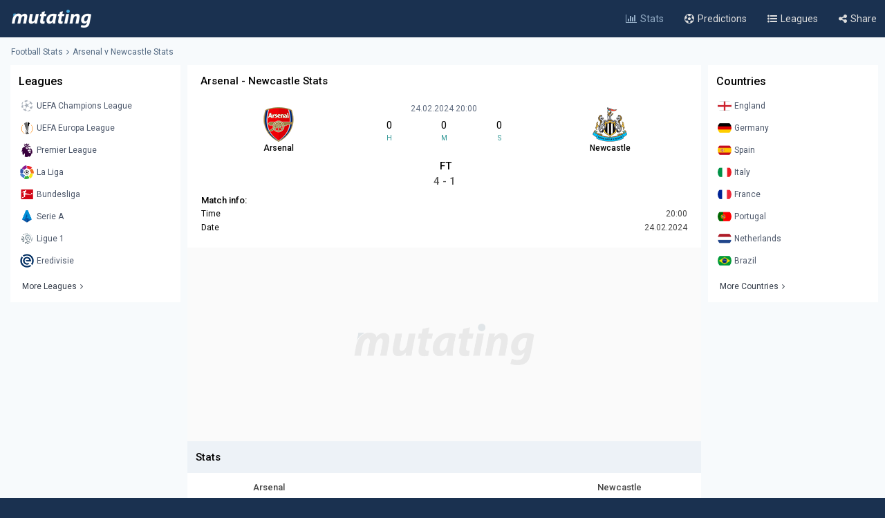

--- FILE ---
content_type: text/html; charset=UTF-8
request_url: https://www.mutating.com/football-stats/match-preview-arsenal-vs-newcastle-stats-h2h-preview-and-prediction-badfecf/
body_size: 12836
content:
<!doctype html>
<html lang="en">
<head>
<title>Arsenal vs Newcastle Stats H2H Preview and Prediction 2024-02-24</title>
<meta charset="utf-8">
<meta name="viewport" content="width=device-width, initial-scale = 1.0, maximum-scale=5.0, user-scalable=0">
<meta name="keywords" content="soccer, football, soccer stats, football stats, football statistics, soccer statistics">
<meta name="description" content="Arsenal - Newcastle match stats and live score, Head-to-head records Preview and Prediction 2024-02-24">
<meta name="title" content="Arsenal vs Newcastle Stats H2H Preview and Prediction 2024-02-24">
<link rel="canonical" href="https://www.mutating.com/football-stats/match-preview-arsenal-vs-newcastle-stats-h2h-preview-and-prediction-badfecf/" />
<meta property="og:locale" content="en" />
<meta property="og:type" content="article" />
<meta property="og:title" content="Arsenal vs Newcastle Stats H2H Preview and Prediction 2024-02-24" />
<meta property="og:description" content="Arsenal - Newcastle match stats and live score, Head-to-head records Preview and Prediction 2024-02-24" />
<meta property="og:url" content="https://www.mutating.com/football-stats/match-preview-arsenal-vs-newcastle-stats-h2h-preview-and-prediction-badfecf/" />
<meta property="og:site_name" content="Mutating" />
<meta property="article:modified_time" content="2026-01-20T17:14:00+00:00" />
<meta property="og:image" content="https://www.mutating.com/images/mutatingimage.jpg" />
<meta property="og:image:width" content="1200" />
<meta property="og:image:height" content="628" />
<meta name="twitter:card" content="summary_large_image" />
<meta name="twitter:description" content="Arsenal - Newcastle match stats and live score, Head-to-head records Preview and Prediction 2024-02-24" />
<meta name="twitter:title" content="Arsenal vs Newcastle Stats H2H Preview and Prediction 2024-02-24" />
<meta name="twitter:site" content="@Mutating_Social" />
<meta name="twitter:image" content="https://www.mutating.com/images/mutatingimage.jpg" />
<link rel="shortcut icon" href="https://www.mutating.com/favicon.ico" type="image/x-icon">
<link rel="icon" href="https://www.mutating.com/favicon.ico" type="image/x-icon">
<link rel="apple-touch-icon" sizes="57x57" href="https://www.mutating.com/icons/apple-icon-57x57.png">
<link rel="apple-touch-icon" sizes="60x60" href="https://www.mutating.com/icons/apple-icon-60x60.png">
<link rel="apple-touch-icon" sizes="72x72" href="https://www.mutating.com/icons/apple-icon-72x72.png">
<link rel="apple-touch-icon" sizes="76x76" href="https://www.mutating.com/icons/apple-icon-76x76.png">
<link rel="apple-touch-icon" sizes="114x114" href="https://www.mutating.com/icons/apple-icon-114x114.png">
<link rel="apple-touch-icon" sizes="120x120" href="https://www.mutating.com/icons/apple-icon-120x120.png">
<link rel="apple-touch-icon" sizes="144x144" href="https://www.mutating.com/icons/apple-icon-144x144.png">
<link rel="apple-touch-icon" sizes="152x152" href="https://www.mutating.com/icons/apple-icon-152x152.png">
<link rel="apple-touch-icon" sizes="180x180" href="https://www.mutating.com/icons/apple-icon-180x180.png">
<link rel="icon" type="image/png" sizes="192x192"  href="https://www.mutating.com/icons/android-icon-192x192.png">
<link rel="icon" type="image/png" sizes="32x32" href="https://www.mutating.com/icons/favicon-32x32.png">
<link rel="icon" type="image/png" sizes="96x96" href="https://www.mutating.com/icons/favicon-96x96.png">
<link rel="icon" type="image/png" sizes="16x16" href="https://www.mutating.com/icons/favicon-16x16.png">
<link rel="manifest" href="https://www.mutating.com/icons/manifest.json">
<meta name="msapplication-TileColor" content="#1a3150">
<meta name="msapplication-TileImage" content="https://www.mutating.com/icons/ms-icon-144x144.png">
<meta name="theme-color" content="#1a3150">
<link rel="preconnect" href="https://fonts.gstatic.com">
<link rel="preconnect" href="https://adservice.google.com/">
<link rel="preconnect" href="https://googleads.g.doubleclick.net/">
<link rel="preconnect" href="https://www.googletagservices.com/">
<link rel="preconnect" href="https://tpc.googlesyndication.com/">
<link rel="preconnect" href="https://pagead2.googlesyndication.com">
<link rel="preconnect" href="https://www.google-analytics.com">
<link rel="preconnect" href="https://ssl.google-analytics.com">
<link rel="preconnect" href="https://stats.g.doubleclick.net">
<link rel="preconnect" href="https://www.googletagmanager.com">
<link rel="preconnect" href="https://www.gstatic.com">
<link rel="preload" href="https://www.mutating.com/assets/fonts/af7ae50.woff2" as="font" type="font/woff2" crossorigin="anonymous">
<link rel="preload" as="style" href="https://fonts.googleapis.com/css2?family=Roboto:wght@400;500&display=swap">
<link rel="stylesheet" media="print" onload="this.onload=null;this.removeAttribute('media');" href="https://fonts.googleapis.com/css2?family=Roboto:wght@400;500&display=swap">
<noscript>
<link rel="stylesheet" href="https://fonts.googleapis.com/css2?family=Roboto:wght@400;500&display=swap">
</noscript>
<link rel="stylesheet"  href="https://www.mutating.com/css/sytlemutatingnew.css">
<script async data-cfasync="false" src="https://staging-cdn.snigelweb.com/adengine/mutating.com/loader.js" type="text/javascript"></script>
<link rel="stylesheet"  href="https://www.mutating.com/css/snigcss.css"><script type="application/ld+json">{"@context":"https://schema.org","@type":"Organization","name":"Mutating","url":"https://www.mutating.com/football-stats/","logo":"https://www.mutating.com/images/mutatingimage.jpg","sameAs":["https://www.facebook.com/"]}</script>
<script type="application/ld+json">{"@context":"https://schema.org","@type":"BreadcrumbList","itemListElement":[{"@type":"ListItem","position":1,"name":"Home","item":"https://www.mutating.com/"},{"@type":"ListItem","position":2,"name":"Football Stats","item":"https://www.mutating.com/football-stats/"},{"@type":"ListItem","position":3,"name":"Soccer Predictions","item":"https://www.mutating.com/soccer-predictions/"},{"@type":"ListItem","position":4,"name":"Live Soccer Predictions","item":"https://www.mutating.com/soccer-predictions/live/"},{"@type":"ListItem","position":5,"name":"Football Tables & Stats","item":"https://www.mutating.com/football-tables-stats/"},{"@type":"ListItem","position":6,"name":"Arsenal vs Newcastle Stats H2H Preview and Prediction 2024-02-24","item":"https://www.mutating.com/football-stats/match-preview-arsenal-vs-newcastle-stats-h2h-preview-and-prediction-badfecf/"}]}</script>    
<style>.standingshome{background:#faebd7;}.standingsaway{background:#f5f5dc;}</style>
<script>const urlidupdate = "badfecf";var config = {static_id: "1035425"};const countdown = new Date("Feb 24,2024 20:00:00");</script>
<body>
<div id="loader">
<div></div>
</div>
<div class="layoutis">
<div class="sitebg autoimportant">
<!-- start header -->
<header> 
<div class="barheader"><div class="container margin-auto padding075"><div class="logodiv">
    <div class="logomargins"><a href="https://www.mutating.com/football-stats/" title="Football Stats">
    <img src="https://www.mutating.com/images/logodesk.png" alt="Football Stats" width="117" height="30" class="logosite logodesk"><img src="https://www.mutating.com/images/logomob.png" alt="Football Stats" width="117" height="28" class="logosite logomob"></a>
    </div> 
    <div class="flex-grow padding05">
    <div class="flex justify-end menudesk">
    <a href="https://www.mutating.com/football-stats/" title="Football Stats" class="linktopmenu"><i class="fa fa-bar-chart2 topicon selected"></i><span class="topsmenus selecttopmenu">Stats</span></a>
    <a href="https://www.mutating.com/soccer-predictions/" title="Soccer Predictions" class="linktopmenu"><i class="fa fa-futbol-o topicon"></i><span class="topsmenus">Predictions</span></a>
    <a href="https://www.mutating.com/football-tables-stats/" title="Football Tables & Stats" class="linktopmenu"><i class="fa fa-list-ul topicon"></i><span class="topsmenus">Leagues</span></a>
    <span class="share-button2 linktopmenu"><i class="fa fa-share-alt topicon"></i><span class="topsmenus">Share</span></span>
    </div></div> 
    </div></div></div> 
</header>


<!-- end header  -->
<div class="container margin-auto contentdiv autoimportant minheight spacecontent">
<!-- start breadcrumb -->
<div class="divbread">
    <ol class="flex items-center marginbread">
        <li class="flex items-center libread"><a href="https://www.mutating.com/football-stats/" class="linkbread">Football Stats</a></li>
        <li class="flex items-center libread lasttrunk"><span class="imargin"><i class="fa fa-angle-right"></i></span><a href="https://www.mutating.com/football-stats/match-preview-arsenal-vs-newcastle-stats-h2h-preview-and-prediction-badfecf/" class="linkbread">Arsenal v Newcastle Stats</a></li>
    </ol>
</div>
<!-- end breadcrumb -->
<!-- start leftsid -->
<div class="flex flex-wrap autoimportant">
<div class="divsides">
    <aside class="sticky top0 paddtop10">
        <div class="bg-white overflow-hidden">
            <div class="flex justify-between items-center sidesstyle">Leagues</div> 
            <div class="selectoptmenus">
            <ul class="colormix">
                <li class="margintop4"><a href="https://www.mutating.com/football-stats/league-uefa-champions-league-country-world-tables-stats-h2h-2/" title="UEFA Champions League tables stats h2h" class="flex items-center linksidemenu"><figure class="figsidemenu"><img src="https://www.mutating.com/images/leagues/cllogo.png" alt="UEFA Champions League tables stats h2h" width="20" height="20"></figure><span>UEFA Champions League</span></a></li>  
<li class="margintop4"><a href="https://www.mutating.com/football-stats/league-uefa-europa-league-country-world-tables-stats-h2h-3/" title="UEFA Europa League tables stats h2h" class="flex items-center linksidemenu"><figure class="figsidemenu"><img src="https://www.mutating.com/images/leagues/logoeurope.png" alt="UEFA Europa League tables stats h2h" width="20" height="20"></figure><span>UEFA Europa League</span></a></li>  
<li class="margintop4"><a href="https://www.mutating.com/football-stats/league-premier-league-country-england-tables-stats-h2h-39/" title="Premier League tables stats h2h" class="flex items-center linksidemenu"><figure class="figsidemenu"><img src="https://www.mutating.com/images/leagues/premlogo.png" alt="Premier League tables stats h2h" width="20" height="20"></figure><span>Premier League</span></a></li>  
<li class="margintop4"><a href="https://www.mutating.com/football-stats/league-la-liga-country-spain-tables-stats-h2h-140/" title="La Liga tables stats h2h" class="flex items-center linksidemenu"><figure class="figsidemenu"><img src="https://www.mutating.com/images/leagues/lalogo.png" alt="La Liga tables stats h2h" width="20" height="20"></figure><span>La Liga</span></a></li>  
<li class="margintop4"><a href="https://www.mutating.com/football-stats/league-bundesliga-country-germany-tables-stats-h2h-78/" title="Bundesliga tables stats h2h" class="flex items-center linksidemenu"><figure class="figsidemenu"><img src="https://www.mutating.com/images/leagues/bunlogo.png" alt="Bundesliga tables stats h2h" width="20" height="20"></figure><span>Bundesliga</span></a></li>  
<li class="margintop4"><a href="https://www.mutating.com/football-stats/league-serie-a-country-italy-tables-stats-h2h-135/" title="Serie A tables stats h2h" class="flex items-center linksidemenu"><figure class="figsidemenu"><img src="https://www.mutating.com/images/leagues/itallogo.png" alt="Serie A tables stats h2h" width="20" height="20"></figure><span>Serie A</span></a></li>  
<li class="margintop4"><a href="https://www.mutating.com/football-stats/league-ligue-1-country-france-tables-stats-h2h-61/" title="Ligue 1 tables stats h2h" class="flex items-center linksidemenu"><figure class="figsidemenu"><img src="https://www.mutating.com/images/leagues/fraliglogo.png" alt="Ligue 1 tables stats h2h" width="20" height="20"></figure><span>Ligue 1</span></a></li>  
<li class="margintop4"><a href="https://www.mutating.com/football-stats/league-eredivisie-country-netherlands-tables-stats-h2h-88/" title="Eredivisie tables stats h2h" class="flex items-center linksidemenu"><figure class="figsidemenu"><img src="https://www.mutating.com/images/leagues/holerilogo.png" alt="Eredivisie tables stats h2h" width="20" height="20"></figure><span>Eredivisie</span></a></li>            </ul>  
            <div class="moreleagues"><a href="https://www.mutating.com/football-tables-stats/" title="football tables stats" class="flex items-center linksidemenu"><span class="spanmoreleagues">More Leagues</span><i class="fa fa-angle-right"></i></a></div>
            </div>
        </div>
    </aside>
</div><!-- end leftside -->
<div class="centerwidth centerwidth top0 paddtop10">
<main class="bg-white overflow-hidden autoimportant">
<div class="padding12px">
<div class="divtitlecenter">
<h1 class="font-semibold text-base titletruck">Arsenal - Newcastle Stats</h1>
</div>
    <div class="flex items-center text-center divmainlogos">
            <div class="with33">
                <div class="nameteamlogo mx-auto"><img src="https://www.mutating.com/images/clubs/arsenal.png" alt="Arsenal" title="Arsenal" width="50" height="50" class="mx-auto imagegamedetails">
                <strong class="mx-auto lessstrong">Arsenal</strong></div>
            </div>
            <div class="with33">
                <div class="rounded overflow-hidden datetimegame">24.02.2024 20:00</div>
                <div class="text-center my-1">
                    <div class="flex items-center text-center" id="js-countdown">
                        <div class="countdown__timer js-countdown-days"></div>
                        <div class="flex-1 px-1">
                            <div class="text-base"><div class="countdown__timer js-countdown-hours" aria-checked="true" ></div></div>
                            <div class="text-teal-600 text-xss">H</div>
                        </div>
                        <div class="flex-1 px-1">
                            <div class="text-base"><div class="countdown__timer js-countdown-minutes" aria-checked="true" ></div></div>
                            <div class="text-teal-600 text-xss">M</div>
                        </div>
                        <div class="flex-1 px-1">
                            <div class="text-base"><div class="countdown__timer js-countdown-seconds" aria-checked="true"></div></div>
                            <div class="text-teal-600 text-xss">S</div>
                        </div>
                    </div>
                </div>
                <div class="relative relatiheig">
                    <div class="flex items-center justify-center">
                        <div class="relative"><div id="textstream"></div></div>
                    </div>
                </div>
            </div>
            <div class="with33">
                <div class="nameteamlogo mx-auto"><img src="https://www.mutating.com/images/clubs/newcastle.png" alt="Newcastle" title="Newcastle" width="50" height="50" class="mx-auto imagegamedetails">
                <strong class="mx-auto lessstrong">Newcastle</strong></div>
            </div>
    </div>
    <div class="scorefinal"><span id="matchgotime"></span></div><div class="scorefinaldetails"><span id="matchgoresult"></span></div>
        <div class="matchinfo"><h2 class="font-semibold text-base matchinfoh2">Match info:</h2>
        <table class="tablestats">
            <tbody>
            <tr>
                <td>Time</td>
                <td class="text-right theadclass">20:00</td>
            </tr>
            <tr>
                <td>Date</td>
                <td class="text-right theadclass">24.02.2024</td>
            </tr>
                          
                        </tbody>
        </table>
    </div>
</div>
<script type="application/ld+json">{"@context": "https://schema.org","@type": "SportsEvent","name": "Arsenal - Newcastle","startDate": "2024-02-24T20:00:00+00:00","eventStatus": "EventScheduled","endDate": "2024-02-24T20:00","eventAttendanceMode": "OfflineEventAttendanceMode","location": {"@type": "Place","address": "England","name": "England"},"homeTeam": {"@type": "SportsTeam","logo": "https://www.mutating.com/images/clubs/arsenal.png","name": "Arsenal"},"awayTeam": {"@type": "SportsTeam","logo": "https://www.mutating.com/images/clubs/newcastle.png","name": "Newcastle"},"description": "Arsenal vs Newcastle Stats H2H Preview and Prediction 2024-02-24","url": "https://www.mutating.com/football-stats/match-preview-arsenal-vs-newcastle-stats-h2h-preview-and-prediction-badfecf/","image": "https://www.mutating.com/images/mutatingimage.jpg","performers": [{"@type": "SportsTeam","image": "https://www.mutating.com/images/clubs/arsenal.png","name": "Arsenal"},{"@type": "SportsTeam","image": "https://www.mutating.com/images/clubs/newcastle.png","name": "Newcastle"}]}</script>
 
<section><div style="height:280px;background:url('https://www.mutating.com/images/logoplacethismore.webp') no-repeat center center;background-size:35%;background-color:#fafafa;text-align:center;margin:auto;display:flex;align-items:center;justify-content:center;"><a href='javascript:;' title='opentab'> </a>
<div id="incontent_1"></div>
</div></section>
<h2 class="h2divider">Stats</h2>
<div class="maintablestats">
    <table class="tablestats">
        <thead class="theadclass">
        <tr>
            <th class="classw40"><div class="font-semibold namebeforestats">Arsenal</div></th>
            <th class="text-center"></th>
            <th class="classw40"><div class="font-semibold namebeforestats">Newcastle</div></th>
        </tr>
        </thead>
        <tbody>
        <tr>
                        <td>
                <div class="flex items-center justify-center">
                    <div class='inline-block'><div class='forms bg-teal-draw'
                            title='Draw'><span class='textresult'>D</span></div></div><div class='inline-block'><div class='forms bg-teal-win'
                                    title='Win'><span class='textresult'>W</span></div></div><div class='inline-block'><div class='forms bg-teal-win'
                                    title='Win'><span class='textresult'>W</span></div></div><div class='inline-block'><div class='forms bg-teal-draw'
                            title='Draw'><span class='textresult'>D</span></div></div><div class='inline-block'><div class='forms bg-teal-win'
                                    title='Win'><span class='textresult'>W</span></div></div>                </div>
            </td>
            <td class="theadclass text-center">Form</td>
            <td>
                <div class="flex items-center justify-center">
                    <div class='inline-block'><div class='forms bg-teal-draw'
                            title='Draw'><span class='textresult'>D</span></div></div><div class='inline-block'><div class='forms bg-teal-lose'
                                    title='Lose'><span class='textresult'>L</span></div></div><div class='inline-block'><div class='forms bg-teal-draw'
                            title='Draw'><span class='textresult'>D</span></div></div><div class='inline-block'><div class='forms bg-teal-win'
                                    title='Win'><span class='textresult'>W</span></div></div><div class='inline-block'><div class='forms bg-teal-win'
                                    title='Win'><span class='textresult'>W</span></div></div>                </div>
            </td>
        </tr>
        <tr>
            <td>
                <div class="flex items-center justify-center">
                    <div class='inline-block'>
                            <div class='forms bg-teal-no'
                                title='No'><span class='textresult'>N</span></div>
                        </div><div class='inline-block'>
                            <div class='forms bg-teal-yes'
                                title='Yes'><span class='textresult'>Y</span></div>
                        </div><div class='inline-block'>
                            <div class='forms bg-teal-yes'
                                title='Yes'><span class='textresult'>Y</span></div>
                        </div><div class='inline-block'>
                            <div class='forms bg-teal-no'
                                title='No'><span class='textresult'>N</span></div>
                        </div><div class='inline-block'>
                            <div class='forms bg-teal-yes'
                                title='Yes'><span class='textresult'>Y</span></div>
                        </div>                </div>
            </td>
            <td class="theadclass text-center">Both Teams Score</td>
            <td>
                <div class="flex items-center justify-center">
                    <div class='inline-block'>
                            <div class='forms bg-teal-no'
                                title='No'><span class='textresult'>N</span></div>
                        </div><div class='inline-block'>
                            <div class='forms bg-teal-no'
                                title='No'><span class='textresult'>N</span></div>
                        </div><div class='inline-block'>
                            <div class='forms bg-teal-yes'
                                title='Yes'><span class='textresult'>Y</span></div>
                        </div><div class='inline-block'>
                            <div class='forms bg-teal-yes'
                                title='Yes'><span class='textresult'>Y</span></div>
                        </div><div class='inline-block'>
                            <div class='forms bg-teal-no'
                                title='No'><span class='textresult'>N</span></div>
                        </div>                </div>
            </td>
        </tr>
        <tr>
            <td>
                <div class="flex items-center justify-center">
                    <div class='inline-block'>
                            <div class='forms bg-teal-under'
                                title='Under'><span class='textresult'>U</span></div>
                        </div><div class='inline-block'>
                            <div class='forms bg-teal-over'
                                title='Over'><span class='textresult'>O</span></div>
                        </div><div class='inline-block'>
                            <div class='forms bg-teal-over'
                                title='Over'><span class='textresult'>O</span></div>
                        </div><div class='inline-block'>
                            <div class='forms bg-teal-under'
                                title='Under'><span class='textresult'>U</span></div>
                        </div><div class='inline-block'>
                            <div class='forms bg-teal-over'
                                title='Over'><span class='textresult'>O</span></div>
                        </div>                </div>
            </td>
            <td class="theadclass text-center">Over Under 2.5</td>
            <td>
                <div class="flex items-center justify-center">
                    <div class='inline-block'>
                            <div class='forms bg-teal-under'
                                title='Under'><span class='textresult'>U</span></div>
                        </div><div class='inline-block'>
                            <div class='forms bg-teal-under'
                                title='Under'><span class='textresult'>U</span></div>
                        </div><div class='inline-block'>
                            <div class='forms bg-teal-over'
                                title='Over'><span class='textresult'>O</span></div>
                        </div><div class='inline-block'>
                            <div class='forms bg-teal-over'
                                title='Over'><span class='textresult'>O</span></div>
                        </div><div class='inline-block'>
                            <div class='forms bg-teal-under'
                                title='Under'><span class='textresult'>U</span></div>
                        </div>                </div>
            </td>
        </tr>
        </tbody>
    </table>
</div>
<div class="maintablestats">
    <div class="filterby"><i class="fa fa-filter"></i> Filter By</div>
    <div class="gamesflex">
        <div class="selecnumgames">Last games:</div>
        <input type="hidden" name="home_style" value="home"/>
        <input type="hidden" name="away_style" value="away"/>
        <div><label class="containerbutton">
                <span class="numbergames">5</span>
                <input type="radio"  name="game_count_5" id="game_count_5" value="5">
                <span class="checkmark"></span>
            </label>
            <label class="containerbutton">
                <span class="numbergames">10</span>
                <input type="radio" checked='checked' name="game_count_10" id="game_count_10" value="10"
                    >
                <span class="checkmark"></span>
            </label>
            <label class="containerbutton">
                <span class="numbergames">15</span>
                <input type="radio"  name="game_count_15" id="game_count_15" value="15">
                <span class="checkmark"></span>
            </label>
        </div>
    </div>
    <div class="gamesflex">
        <div class="selecnumgames">Arsenal:</div>
        <input type="hidden" name="game_count" value="10"/>
        <input type="hidden" name="away_style" value="away"/>
        <div>
            <label class="containerbutton">
                <span class="numbergames">Home</span>
                <input type="radio" checked='checked' name="home_style_home_radio" id="home_style_home_radio" value="home">
                <span class="checkmark"></span>
            </label>
            <label class="containerbutton">
                <span class="numbergames">Away</span>
                <input type="radio"  name="home_style_away_radio" id="home_style_away_radio" value="away">
                <span class="checkmark"></span>
            </label>
            <label class="containerbutton">
                <span class="numbergames">Overall</span>
                <input type="radio"  name="home_style_overall_radio" id="home_style_overall_radio" value="overall">
                <span class="checkmark"></span>
            </label>
        </div>
    </div>
    <div class="gamesflex">
        <div class="selecnumgames">Newcastle:</div>
            <input type="hidden" name="game_count" value="10"/>
            <input type="hidden" name="home_style" value="home"/>
            <div>
                <label class="containerbutton">
                    <span class="numbergames">Home</span>
                    <input type="radio"  name="away_style" id="away_style_home" value="home">
                    <span class="checkmark"></span>
                </label>
                <label class="containerbutton">
                    <span class="numbergames">Away</span>
                    <input type="radio" checked='checked' name="away_style" id="away_style_away" value="away">
                    <span class="checkmark"></span>
                </label>
                <label class="containerbutton">
                    <span class="numbergames">Overall</span>
                    <input type="radio"  name="away_style" id="away_style_overall" value="overall">
                    <span class="checkmark"></span>
                </label>
            </div>
    </div>
</div>
<h2 class="h2divider">Main Stats</h2>
<div class="maintablestats">
<table class="tablestats">
<thead class="theadclass">
<tr>
    <th class="classw50" colspan="3">
        <div class="flex statsmarg">
            <div class="stateamhome"><div class="font-semibold text-base">Arsenal</div><span class="statsnumbgames" id="match_games_home">Last 10 games home</span></div>
            <div class="stateamaway"><div class="font-semibold text-base">Newcastle</div><span class="statsnumbgames" id="match_games_away">Last 10 games away</span></div>
        </div>
    </th>
</tr>
</thead>
<tbody>
<tr>
    <td class="tablefullstats20" id="home_goals_score">2.10</td>
    <td class="tablefullstats">Goals scored per game</td>
    <td class="tablefullstats20" id="away_goals_score">1.30</td>
</tr>
<tr>
    <td class="tablefullstats20" id="home_goals_conceded">0.60</td>
    <td class="tablefullstats">Goals conceded per game</td>
    <td class="tablefullstats20" id="away_goals_conceded">1.60</td>
</tr>
<tr>
    <td class="tablefullstats20" id="home_clean_sheet">40.00%
    </td>
    <td class="tablefullstats">Clean sheets</td>
    <td class="tablefullstats20" id="away_clean_sheet">10.00%
    </td>
</tr>
<tr>
    <td class="tablefullstats20" id="home_team_scored">90.00%</td>
    <td class="tablefullstats">Team scored</td>
    <td class="tablefullstats20" id="away_team_scored">70.00%</td>
</tr>
<tr>
    <td class="tablefullstats20" id="home_team_twice_scored">70.00%</td>
    <td class="tablefullstats">Team scored twice</td>
    <td class="tablefullstats20" id="away_team_twice_scored">30.00%</td>
</tr>
<tr>
    <td class="tablefullstats20" id="home_both_scored">40.00%</td>
    <td class="tablefullstats">Scored in both halves</td>
    <td class="tablefullstats20" id="away_both_scored">20.00%</td>
</tr>
<tr>
    <td class="tablefullstats20" id="home_both_conceded">40.00%</td>
    <td class="tablefullstats">Goal in both halves</td>
    <td class="tablefullstats20" id="away_both_conceded">70.00%</td>
</tr>
</tbody>
</table>
</div>
 
<section><div style="margin:auto;text-align:center;"><a href='javascript:;' title='opentab'> </a><div id="incontent_2"></div></div></section>
<h2 class="h2divider">Win Draw Lose</h2>
<div class="maintablestats">
<table class="tablestats">
<thead class="theadclass">
<tr>
    <th class="classw50" colspan="3">
        <div class="flex statsmarg">
            <div class="stateamhome"><div class="font-semibold text-base">Arsenal</div><span class="statsnumbgames" id="home_win_draw">Last 10 games home</span></div>
            <div class="stateamaway"><div class="font-semibold text-base">Newcastle</div><span class="statsnumbgames" id="away_win_draw">Last 10 games away</span></div>
        </div>
    </th>
</tr>
</thead>
<tbody>
<tr>
    <td class="tablefullstats20" id="home_win">80.00%</td>
    <td class="tablefullstats">Win</td>
    <td class="tablefullstats20" id="away_win">20.00%</td>
</tr>
<tr>
    <td class="tablefullstats20" id="home_draw">20.00%</td>
    <td class="tablefullstats">Draw</td>
    <td class="tablefullstats20" id="away_draw">20.00%</td>
</tr>
<tr>
    <td class="tablefullstats20" id="home_lose">0.00%</td>
    <td class="tablefullstats">Lose</td>
    <td class="tablefullstats20" id="away_lose">60.00%</td>
</tr>
<tr>
    <td class="tablefullstats20" id="home_win_over">70.00%</td>
    <td class="tablefullstats">Win and Over 1.5 goals</td>
    <td class="tablefullstats20" id="away_win_over">20.00%</td>
</tr>
<tr>
    <td class="tablefullstats20" id="home_lose_over">0.00%</td>
    <td class="tablefullstats">Lose and Over 1.5 goals</td>
    <td class="tablefullstats20" id="away_lose_over">40.00%</td>
</tr>
<tr>
    <td class="tablefullstats20" id="home_half_win">40.00%</td>
    <td class="tablefullstats">Team win first half</td>
    <td class="tablefullstats20" id="away_half_win">40.00%</td>
</tr>
<tr>
    <td class="tablefullstats20" id="home_half_draw">60.00%</td>
    <td class="tablefullstats">Team draw at half time</td>
    <td class="tablefullstats20" id="away_half_draw">20.00%</td>
</tr>
<tr>
    <td class="tablefullstats20" id="home_half_lose">0.00%</td>
    <td class="tablefullstats">Team lost first half</td>
    <td class="tablefullstats20" id="away_half_lose">40.00%</td>
</tr>
</tbody>
</table>
</div>
<h2 class="h2divider">Both Teams to Score</h2>
 
<section><div style="margin:auto;text-align:center;"><a href='javascript:;' title='opentab'> </a><div id="incontent_3"></div></div></section>
<div class="maintablestats">
<table class="tablestats">
    <thead class="theadclass">
    <tr>
        <th class="classw50" colspan="3">
            <div class="flex statsmarg">
                <div class="stateamhome"><div class="font-semibold text-base">Arsenal</div><span class="statsnumbgames" id="bts_games_home">Last 10 games home</span></div>
                <div class="stateamaway"><div class="font-semibold text-base">Newcastle</div><span class="statsnumbgames" id="bts_games_away">Last 10 games away</span></div>
            </div>
        </th>
    </tr>
    </thead>
    <tbody>
    <tr>
        <td class="tablefullstats20" id="home_bts">60.00%</td>
        <td class="tablefullstats">Both Teams to Score</td>
        <td class="tablefullstats20" id="away_bts">70.00%</td>
    </tr>
    <tr>
        <td class="tablefullstats20" id="home_first_bts">10.00%</td>
        <td class="tablefullstats">BTTS in first-half</td>
        <td class="tablefullstats20" id="away_first_bts">20.00%</td>
    </tr>
    <tr>
        <td class="tablefullstats20" id="home_second_bts">50.00%</td>
        <td class="tablefullstats">BBTS in second-half</td>
        <td class="tablefullstats20" id="away_second_bts">30.00%</td>
    </tr>
    <tr>
        <td class="tablefullstats20" id="home_bts_over15">60.00%</td>
        <td class="tablefullstats">BBTS and Over 1.5</td>
        <td class="tablefullstats20" id="away_bts_over15">70.00%</td>
    </tr>
    <tr>
        <td class="tablefullstats20" id="home_bts_over25">50.00%</td>
        <td class="tablefullstats">BBTS and Over 2.5</td>
        <td class="tablefullstats20" id="away_bts_over25">70.00%</td>
    </tr>
    <tr>
        <td class="tablefullstats20" id="home_win_bts">50.00%</td>
        <td class="tablefullstats">Win and BTTS</td>
        <td class="tablefullstats20" id="away_win_bts">20.00%</td>
    </tr>
    <tr>
        <td class="tablefullstats20" id="home_draw_bts">10.00%</td>
        <td class="tablefullstats">Draw and BTTS</td>
        <td class="tablefullstats20" id="away_draw_bts">10.00%</td>
    </tr>
    <tr>
        <td class="tablefullstats20" id="home_lose_bts">0.00%</td>
        <td class="tablefullstats">Lose and BTTS</td>
        <td class="tablefullstats20" id="away_lose_bts">40.00%</td>
    </tr>
    </tbody>
</table>
</div>
<h2 class="h2divider">Match Total Goals</h2>
<div class="maintablestats">
<table class="tablestats">
        <thead class="theadclass">
        <tr>
            <th class="classw50" colspan="3">
                <div class="flex statsmarg">
                    <div class="stateamhome"><div class="font-semibold text-base">Arsenal</div><span class="statsnumbgames" id="match_total_games_home">Last 10 games home</span></div>
                    <div class="stateamaway"><div class="font-semibold text-base">Newcastle</div><span class="statsnumbgames" id="match_total_games_away">Last 10 games away</span></div>
                </div>
            </th>
        </tr>
        </thead>
        <tbody>
        <tr>
            <td class="tablefullstats20" id="home_match0">10.00%</td>
            <td class="tablefullstats">Match total goals 0</td>
            <td class="tablefullstats20" id="away_match0">10.00%</td>
        </tr>
        <tr>
            <td class="tablefullstats20" id="home_match1">10.00%</td>
            <td class="tablefullstats">Match total goals 1</td>
            <td class="tablefullstats20" id="away_match1">20.00%</td>
        </tr>
        <tr>
            <td class="tablefullstats20" id="home_match2">30.00%</td>
            <td class="tablefullstats">Match total goals 2</td>
            <td class="tablefullstats20" id="away_match2">0.00%</td>
        </tr>
        <tr>
            <td class="tablefullstats20" id="home_match3">20.00%</td>
            <td class="tablefullstats">Match total goals 3</td>
            <td class="tablefullstats20" id="away_match3">20.00%
            </td>
        </tr>
        <tr>
            <td class="tablefullstats20" id="home_match4">10.00%</td>
            <td class="tablefullstats">Match total goals 4</td>
            <td class="tablefullstats20" id="away_match4">40.00%</td>
        </tr>
        <tr>
            <td class="tablefullstats20" id="home_match01">20.00%</td>
            <td class="tablefullstats">Match total goals 0 or 1</td>
            <td class="tablefullstats20" id="away_match01">30.00%</td>
        </tr>
        <tr>
            <td class="tablefullstats20" id="home_match23">50.00%</td>
            <td class="tablefullstats">Match total goals 2 or 3</td>
            <td class="tablefullstats20" id="away_match23">20.00%</td>
        </tr>
        <tr>
            <td class="tablefullstats20" id="home_match4_more">0.00%</td>
            <td class="tablefullstats">Match total goals 4+</td>
            <td class="tablefullstats20" id="away_match4_more">0.00%</td>
        </tr>
        </tbody>
    </table>
</div>
<h2 class="h2divider">Over Under Goals</h2>
 
<section><div style="margin:auto;text-align:center;"><a href='javascript:;' title='opentab'> </a><div id="incontent_4"></div></div></section>
    <div class="maintablestats">
<table class="tablestats">
        <thead class="theadclass">
        <tr>
            <th class="classw50" colspan="3">
                <div class="flex statsmarg">
                    <div class="stateamhome"><div class="font-semibold text-base">Arsenal</div><span class="statsnumbgames" id="over_under_game_home">Last 10 games home</span></div>
                    <div class="stateamaway"><div class="font-semibold text-base">Newcastle</div><span class="statsnumbgames" id="over_under_game_away">Last 10 games away</span></div>
                </div>
            </th>
        </tr>
        </thead>
        <tbody>
        <tr>
            <td class="tablefullstats20" id="home_over15">80.00%</td>
            <td class="tablefullstats">Over 1.5 goals</td>
            <td class="tablefullstats20" id="away_over15">70.00%</td>
        </tr>
        <tr>
            <td class="tablefullstats20" id="home_over25">50.00%</td>
            <td class="tablefullstats">Over 2.5 goals</td>
            <td class="tablefullstats20" id="away_over25">70.00%</td>
        </tr>
        <tr>
            <td class="tablefullstats20" id="home_over35">30.00%</td>
            <td class="tablefullstats">Over 3.5 goals</td>
            <td class="tablefullstats20" id="away_over35">50.00%</td>
        </tr>
        <tr>
            <td class="tablefullstats20" id="home_under15">20.00%</td>
            <td class="tablefullstats">Under 1.5 goals</td>
            <td class="tablefullstats20" id="away_under15">30.00%</td>
        </tr>
        <tr>
            <td class="tablefullstats20" id="home_under25">50.00%</td>
            <td class="tablefullstats">Under 2.5 goals</td>
            <td class="tablefullstats20" id="away_under25">30.00%</td>
        </tr>
        <tr>
            <td class="tablefullstats20" id="home_under35">70.00%</td>
            <td class="tablefullstats">Under 3.5 goals</td>
            <td class="tablefullstats20" id="away_under35">50.00%</td>
        </tr>
        <tr>
            <td class="tablefullstats20" id="home_half_over15">50.00%</td>
            <td class="tablefullstats">Over 0.5 goals at half-time</td>
            <td class="tablefullstats20" id="away_half_over15">80.00%</td>
        </tr>
        <tr>
            <td class="tablefullstats20" id="home_half_over25">20.00%</td>
            <td class="tablefullstats">Over 1.5 goals at half-time</td>
            <td class="tablefullstats20" id="away_half_over25">30.00%</td>
        </tr>
        <tr>
            <td class="tablefullstats20" id="home_half_over35">0.00%</td>
            <td class="tablefullstats">Over 2.5 goals at half-time</td>
            <td class="tablefullstats20" id="away_half_over35">30.00%</td>
        </tr>
        </tbody>
    </table>
</div>
<h2 class="h2divider">Half Time-Full Time</h2>
<div class="maintablestats">
<table class="tablestats">
        <thead class="theadclass">
        <tr>
            <th class="classw50" colspan="3">
                <div class="flex statsmarg">
                    <div class="stateamhome"><div class="font-semibold text-base">Arsenal</div><span class="statsnumbgames" id="hf_games_home">Last 10 games home</span></div>
                    <div class="stateamaway"><div class="font-semibold text-base">Newcastle</div><span class="statsnumbgames" id="hf_games_away">Last 10 games away</span></div>
                </div>
            </th>
        </tr>
        </thead>
        <tbody>
        <tr>
            <td class="tablefullstats20" id="home_win_hf">40.00%</td>
            <td class="tablefullstats">Win HT - Win FT</td>
            <td class="tablefullstats20" id="away_win_hf">20.00%</td>
        </tr>
        <tr>
            <td class="tablefullstats20" id="home_win_ht_draw_ft">0.00%</td>
            <td class="tablefullstats">Win HT - Draw FT</td>
            <td class="tablefullstats20" id="away_win_ht_draw_ft">0.00%</td>
        </tr>
        <tr>
            <td class="tablefullstats20" id="home_win_ht_lost_ft">0.00%</td>
            <td class="tablefullstats">Win HT - Lose FT</td>
            <td class="tablefullstats20" id="away_win_ht_lost_ft">20.00%</td>
        </tr>
        <tr>
            <td class="tablefullstats20" id="home_draw_ht_win_ft">40.00%</td>
            <td class="tablefullstats">Draw HT - Win FT</td>
            <td class="tablefullstats20" id="away_draw_ht_win_ft">0.00%</td>
        </tr>
        <tr>
            <td class="tablefullstats20" id="home_draw_ht_draw_ft">20.00%</td>
            <td class="tablefullstats">Draw HT - Draw FT</td>
            <td class="tablefullstats20" id="away_draw_ht_draw_ft">10.00%</td>
        </tr>
        <tr>
            <td class="tablefullstats20" id="home_draw_ht_lost_ft">0.00%</td>
            <td class="tablefullstats">Draw HT - Lose FT</td>
            <td class="tablefullstats20" id="away_draw_ht_lost_ft">10.00%</td>
        </tr>
        <tr>
            <td class="tablefullstats20" id="home_lost_ht_win_ft">0.00%</td>
            <td class="tablefullstats">Lose HT - Win FT</td>
            <td class="tablefullstats20" id="away_lost_ht_win_ft">0.00%</td>
        </tr>
        <tr>
            <td class="tablefullstats20" id="home_lost_ht_draw_ft">0.00%</td>
            <td class="tablefullstats">Lose HT - Draw FT</td>
            <td class="tablefullstats20" id="away_lost_ht_draw_ft">10.00%</td>
        </tr>
        <tr>
            <td class="tablefullstats20"  id="home_lost_ht_lost_ft">0.00%</td>
            <td class="tablefullstats">Lose HT - Lose FT</td>
            <td class="tablefullstats20" id="away_lost_ht_lost_ft">30.00%</td>
        </tr>
        </tbody>
    </table>
</div>
<h2 class="h2divider">Arsenal Trends</h2>
<div class="maintablestats">
<table class="tablestats">
<tbody>
<tr>
    <td><div class="titletrends">Arsenal trends last games.</span></div></td>
</tr>    
<tr>
    <td>Arsenal is <span class="font-bold">undefeated</span> in their last 11 games.
    </td>
</tr>
 
<tr>
    <td>Arsenal <span class="font-bold">haven't lost</span> any of their last 7 home matches.
    </td>
</tr>
 
<tr>
    <td>Arsenal <span class="font-bold">haven't lost</span> any of their last 6 away matches.
    </td>
</tr>
</tbody>
</table>
</div>
 
<section><div style="margin:auto;text-align:center;"><a href='javascript:;' title='opentab'> </a><div id="incontent_5"></div></div></section>
<h2 class="h2divider">Newcastle Trends</h2>
<div class="maintablestats">
<table class="tablestats">
    <tbody>
    <td><div class="titletrends">Newcastle trends last games.</div></td>    
                             
        <tr>
        <td>Newcastle games have <span class="font-bold">under 2.5 goals</span> in their last 2 matches.
        </td>
    </tr>
                 
        <tr>
        <td>Newcastle <span class="font-bold">haven't lost</span> any of their last 2 away matches.
        </td>
    </tr>
                                     
        <tr>
        <td>Newcastle have <span class="font-bold">under 0.5 second half goals</span> in their last 2 games.
        </td>
    </tr>
            </tbody>
</table>
</div>
<h2 class="h2divider">Last Matches Arsenal</h2>
<div>
    <a href='https://mutating.com/football-stats/match-preview-nottingham-forest-vs-arsenal-stats-h2h-preview-and-prediction-bdhjbif/' title='Nottingham Forest vs Arsenal stats, h2h and prediction'><div class='gamdediv'>
                                        <div class='w60'>
                                            <div class='nostart'><span class='flex'>17 Jan</span><span>17:30</span></div>
                                        </div>
                                        <div class='flex-1'>
                                            <div class='flex items-center'>
                                                <figure class='figsidemenu'>
                                                <img class='lazy' src='https://www.mutating.com/images/imagefill.png' data-src='https://www.mutating.com/images/clubs/nottingham-forest.png' width='20' height='20' alt='Nottingham Forest'></figure>
                                                <h2 class='flex justify-between flex-grow'>Nottingham Forest<span class='scorem'> 0  </span></h2></div>
                                            <div class='flex items-center mt-1'>
                                                <figure class='figsidemenu'>
                                                <img class='lazy' src='https://www.mutating.com/images/imagefill.png' data-src='https://www.mutating.com/images/clubs/arsenal.png' width='20' height='20' alt='Arsenal'></figure>
                                                <h2 class='flex justify-between flex-grow'>Arsenal <span class='scorem'> 0</span></h2></div>
                                        </div>
                                        <div class='w80 text-right'><i class='fa fa-bar-chart' aria-hidden='true'></i></div>
                                    </div>
                                </a><a href='https://mutating.com/football-stats/match-preview-chelsea-vs-arsenal-stats-h2h-preview-and-prediction-bejicfj/' title='Chelsea vs Arsenal stats, h2h and prediction'><div class='gamdediv'>
                                        <div class='w60'>
                                            <div class='nostart'><span class='flex'>14 Jan</span><span>20:00</span></div>
                                        </div>
                                        <div class='flex-1'>
                                            <div class='flex items-center'>
                                                <figure class='figsidemenu'>
                                                <img class='lazy' src='https://www.mutating.com/images/imagefill.png' data-src='https://www.mutating.com/images/clubs/chelsea.png' width='20' height='20' alt='Chelsea'></figure>
                                                <h2 class='flex justify-between flex-grow'>Chelsea<span class='scorem'> 2  </span></h2></div>
                                            <div class='flex items-center mt-1'>
                                                <figure class='figsidemenu'>
                                                <img class='lazy' src='https://www.mutating.com/images/imagefill.png' data-src='https://www.mutating.com/images/clubs/arsenal.png' width='20' height='20' alt='Arsenal'></figure>
                                                <h2 class='flex justify-between flex-grow font-semibold'>Arsenal <span class='scorem'> 3</span></h2></div>
                                        </div>
                                        <div class='w80 text-right'><i class='fa fa-bar-chart' aria-hidden='true'></i></div>
                                    </div>
                                </a><a href='https://mutating.com/football-stats/match-preview-portsmouth-vs-arsenal-stats-h2h-preview-and-prediction-bejaiba/' title='Portsmouth vs Arsenal stats, h2h and prediction'><div class='gamdediv'>
                                        <div class='w60'>
                                            <div class='nostart'><span class='flex'>11 Jan</span><span>14:00</span></div>
                                        </div>
                                        <div class='flex-1'>
                                            <div class='flex items-center'>
                                                <figure class='figsidemenu'>
                                                <img class='lazy' src='https://www.mutating.com/images/imagefill.png' data-src='https://www.mutating.com/images/clubs/portsmouth.png' width='20' height='20' alt='Portsmouth'></figure>
                                                <h2 class='flex justify-between flex-grow'>Portsmouth<span class='scorem'> 1  </span></h2></div>
                                            <div class='flex items-center mt-1'>
                                                <figure class='figsidemenu'>
                                                <img class='lazy' src='https://www.mutating.com/images/imagefill.png' data-src='https://www.mutating.com/images/clubs/arsenal.png' width='20' height='20' alt='Arsenal'></figure>
                                                <h2 class='flex justify-between flex-grow font-semibold'>Arsenal <span class='scorem'> 4</span></h2></div>
                                        </div>
                                        <div class='w80 text-right'><i class='fa fa-bar-chart' aria-hidden='true'></i></div>
                                    </div>
                                </a><a href='https://mutating.com/football-stats/match-preview-arsenal-vs-liverpool-stats-h2h-preview-and-prediction-bdhjbgj/' title='Arsenal vs Liverpool stats, h2h and prediction'><div class='gamdediv'>
                                        <div class='w60'>
                                            <div class='nostart'><span class='flex'>08 Jan</span><span>20:00</span></div>
                                        </div>
                                        <div class='flex-1'>
                                            <div class='flex items-center'>
                                                <figure class='figsidemenu'>
                                                <img class='lazy' src='https://www.mutating.com/images/imagefill.png' data-src='https://www.mutating.com/images/clubs/arsenal.png' width='20' height='20' alt='Arsenal'></figure>
                                                <h2 class='flex justify-between flex-grow'>Arsenal<span class='scorem'> 0  </span></h2></div>
                                            <div class='flex items-center mt-1'>
                                                <figure class='figsidemenu'>
                                                <img class='lazy' src='https://www.mutating.com/images/imagefill.png' data-src='https://www.mutating.com/images/clubs/liverpool.png' width='20' height='20' alt='Liverpool'></figure>
                                                <h2 class='flex justify-between flex-grow'>Liverpool <span class='scorem'> 0</span></h2></div>
                                        </div>
                                        <div class='w80 text-right'><i class='fa fa-bar-chart' aria-hidden='true'></i></div>
                                    </div>
                                </a><a href='https://mutating.com/football-stats/match-preview-bournemouth-vs-arsenal-stats-h2h-preview-and-prediction-bdhjbga/' title='Bournemouth vs Arsenal stats, h2h and prediction'><div class='gamdediv'>
                                        <div class='w60'>
                                            <div class='nostart'><span class='flex'>03 Jan</span><span>17:30</span></div>
                                        </div>
                                        <div class='flex-1'>
                                            <div class='flex items-center'>
                                                <figure class='figsidemenu'>
                                                <img class='lazy' src='https://www.mutating.com/images/imagefill.png' data-src='https://www.mutating.com/images/clubs/bournemouth.png' width='20' height='20' alt='Bournemouth'></figure>
                                                <h2 class='flex justify-between flex-grow'>Bournemouth<span class='scorem'> 2  </span></h2></div>
                                            <div class='flex items-center mt-1'>
                                                <figure class='figsidemenu'>
                                                <img class='lazy' src='https://www.mutating.com/images/imagefill.png' data-src='https://www.mutating.com/images/clubs/arsenal.png' width='20' height='20' alt='Arsenal'></figure>
                                                <h2 class='flex justify-between flex-grow font-semibold'>Arsenal <span class='scorem'> 3</span></h2></div>
                                        </div>
                                        <div class='w80 text-right'><i class='fa fa-bar-chart' aria-hidden='true'></i></div>
                                    </div>
                                </a><a href='https://mutating.com/football-stats/match-preview-arsenal-vs-aston-villa-stats-h2h-preview-and-prediction-bdhjbej/' title='Arsenal vs Aston Villa stats, h2h and prediction'><div class='gamdediv'>
                                        <div class='w60'>
                                            <div class='nostart'><span class='flex'>30 Dec</span><span>20:15</span></div>
                                        </div>
                                        <div class='flex-1'>
                                            <div class='flex items-center'>
                                                <figure class='figsidemenu'>
                                                <img class='lazy' src='https://www.mutating.com/images/imagefill.png' data-src='https://www.mutating.com/images/clubs/arsenal.png' width='20' height='20' alt='Arsenal'></figure>
                                                <h2 class='flex justify-between flex-grow font-semibold'>Arsenal<span class='scorem'> 4  </span></h2></div>
                                            <div class='flex items-center mt-1'>
                                                <figure class='figsidemenu'>
                                                <img class='lazy' src='https://www.mutating.com/images/imagefill.png' data-src='https://www.mutating.com/images/clubs/aston-villa.png' width='20' height='20' alt='Aston Villa'></figure>
                                                <h2 class='flex justify-between flex-grow'>Aston Villa <span class='scorem'> 1</span></h2></div>
                                        </div>
                                        <div class='w80 text-right'><i class='fa fa-bar-chart' aria-hidden='true'></i></div>
                                    </div>
                                </a><a href='https://mutating.com/football-stats/match-preview-arsenal-vs-brighton-stats-h2h-preview-and-prediction-bdhjbdj/' title='Arsenal vs Brighton stats, h2h and prediction'><div class='gamdediv'>
                                        <div class='w60'>
                                            <div class='nostart'><span class='flex'>27 Dec</span><span>15:00</span></div>
                                        </div>
                                        <div class='flex-1'>
                                            <div class='flex items-center'>
                                                <figure class='figsidemenu'>
                                                <img class='lazy' src='https://www.mutating.com/images/imagefill.png' data-src='https://www.mutating.com/images/clubs/arsenal.png' width='20' height='20' alt='Arsenal'></figure>
                                                <h2 class='flex justify-between flex-grow font-semibold'>Arsenal<span class='scorem'> 2  </span></h2></div>
                                            <div class='flex items-center mt-1'>
                                                <figure class='figsidemenu'>
                                                <img class='lazy' src='https://www.mutating.com/images/imagefill.png' data-src='https://www.mutating.com/images/clubs/brighton.png' width='20' height='20' alt='Brighton'></figure>
                                                <h2 class='flex justify-between flex-grow'>Brighton <span class='scorem'> 1</span></h2></div>
                                        </div>
                                        <div class='w80 text-right'><i class='fa fa-bar-chart' aria-hidden='true'></i></div>
                                    </div>
                                </a><a href='https://mutating.com/football-stats/match-preview-arsenal-vs-crystal-palace-stats-h2h-preview-and-prediction-beieiej/' title='Arsenal vs Crystal Palace stats, h2h and prediction'><div class='gamdediv'>
                                        <div class='w60'>
                                            <div class='nostart'><span class='flex'>23 Dec</span><span>20:00</span></div>
                                        </div>
                                        <div class='flex-1'>
                                            <div class='flex items-center'>
                                                <figure class='figsidemenu'>
                                                <img class='lazy' src='https://www.mutating.com/images/imagefill.png' data-src='https://www.mutating.com/images/clubs/arsenal.png' width='20' height='20' alt='Arsenal'></figure>
                                                <h2 class='flex justify-between flex-grow'>Arsenal<span class='scorem'> 1  </span></h2></div>
                                            <div class='flex items-center mt-1'>
                                                <figure class='figsidemenu'>
                                                <img class='lazy' src='https://www.mutating.com/images/imagefill.png' data-src='https://www.mutating.com/images/clubs/crystal-palace.png' width='20' height='20' alt='Crystal Palace'></figure>
                                                <h2 class='flex justify-between flex-grow'>Crystal Palace <span class='scorem'> 1</span></h2></div>
                                        </div>
                                        <div class='w80 text-right'><i class='fa fa-bar-chart' aria-hidden='true'></i></div>
                                    </div>
                                </a><a href='https://mutating.com/football-stats/match-preview-everton-vs-arsenal-stats-h2h-preview-and-prediction-bdhjbdc/' title='Everton vs Arsenal stats, h2h and prediction'><div class='gamdediv'>
                                        <div class='w60'>
                                            <div class='nostart'><span class='flex'>20 Dec</span><span>20:00</span></div>
                                        </div>
                                        <div class='flex-1'>
                                            <div class='flex items-center'>
                                                <figure class='figsidemenu'>
                                                <img class='lazy' src='https://www.mutating.com/images/imagefill.png' data-src='https://www.mutating.com/images/clubs/everton.png' width='20' height='20' alt='Everton'></figure>
                                                <h2 class='flex justify-between flex-grow'>Everton<span class='scorem'> 0  </span></h2></div>
                                            <div class='flex items-center mt-1'>
                                                <figure class='figsidemenu'>
                                                <img class='lazy' src='https://www.mutating.com/images/imagefill.png' data-src='https://www.mutating.com/images/clubs/arsenal.png' width='20' height='20' alt='Arsenal'></figure>
                                                <h2 class='flex justify-between flex-grow font-semibold'>Arsenal <span class='scorem'> 1</span></h2></div>
                                        </div>
                                        <div class='w80 text-right'><i class='fa fa-bar-chart' aria-hidden='true'></i></div>
                                    </div>
                                </a><a href='https://mutating.com/football-stats/match-preview-arsenal-vs-wolves-stats-h2h-preview-and-prediction-bdhjbbj/' title='Arsenal vs Wolves stats, h2h and prediction'><div class='gamdediv'>
                                        <div class='w60'>
                                            <div class='nostart'><span class='flex'>13 Dec</span><span>20:00</span></div>
                                        </div>
                                        <div class='flex-1'>
                                            <div class='flex items-center'>
                                                <figure class='figsidemenu'>
                                                <img class='lazy' src='https://www.mutating.com/images/imagefill.png' data-src='https://www.mutating.com/images/clubs/arsenal.png' width='20' height='20' alt='Arsenal'></figure>
                                                <h2 class='flex justify-between flex-grow font-semibold'>Arsenal<span class='scorem'> 2  </span></h2></div>
                                            <div class='flex items-center mt-1'>
                                                <figure class='figsidemenu'>
                                                <img class='lazy' src='https://www.mutating.com/images/imagefill.png' data-src='https://www.mutating.com/images/clubs/wolves.png' width='20' height='20' alt='Wolves'></figure>
                                                <h2 class='flex justify-between flex-grow'>Wolves <span class='scorem'> 1</span></h2></div>
                                        </div>
                                        <div class='w80 text-right'><i class='fa fa-bar-chart' aria-hidden='true'></i></div>
                                    </div>
                                </a></div>
<h2 class="h2divider">Last Matches Newcastle</h2>
<div>
    <a href='https://mutating.com/football-stats/match-preview-wolves-vs-newcastle-stats-h2h-preview-and-prediction-bdhjbii/' title='Wolves vs Newcastle stats, h2h and prediction'><div class='gamdediv'>
                                        <div class='w60'>
                                            <div class='nostart'><span class='flex'>18 Jan</span><span>14:00</span></div>
                                        </div>
                                        <div class='flex-1'>
                                            <div class='flex items-center'>
                                                <figure class='figsidemenu'>
                                                <img class='lazy' src='https://www.mutating.com/images/imagefill.png' data-src='https://www.mutating.com/images/clubs/wolves.png' width='20' height='20' alt='Wolves'></figure>
                                                <h2 class='flex justify-between flex-grow'>Wolves<span class='scorem'> 0  </span></h2></div>
                                            <div class='flex items-center mt-1'>
                                                <figure class='figsidemenu'>
                                                <img class='lazy' src='https://www.mutating.com/images/imagefill.png' data-src='https://www.mutating.com/images/clubs/newcastle.png' width='20' height='20' alt='Newcastle'></figure>
                                                <h2 class='flex justify-between flex-grow'>Newcastle <span class='scorem'> 0</span></h2></div>
                                        </div>
                                        <div class='w80 text-right'><i class='fa fa-bar-chart' aria-hidden='true'></i></div>
                                    </div>
                                </a><a href='https://mutating.com/football-stats/match-preview-newcastle-vs-manchester-city-stats-h2h-preview-and-prediction-bejeahc/' title='Newcastle vs Manchester City stats, h2h and prediction'><div class='gamdediv'>
                                        <div class='w60'>
                                            <div class='nostart'><span class='flex'>13 Jan</span><span>20:00</span></div>
                                        </div>
                                        <div class='flex-1'>
                                            <div class='flex items-center'>
                                                <figure class='figsidemenu'>
                                                <img class='lazy' src='https://www.mutating.com/images/imagefill.png' data-src='https://www.mutating.com/images/clubs/newcastle.png' width='20' height='20' alt='Newcastle'></figure>
                                                <h2 class='flex justify-between flex-grow'>Newcastle<span class='scorem'> 0  </span></h2></div>
                                            <div class='flex items-center mt-1'>
                                                <figure class='figsidemenu'>
                                                <img class='lazy' src='https://www.mutating.com/images/imagefill.png' data-src='https://www.mutating.com/images/clubs/manchester-city.png' width='20' height='20' alt='Manchester City'></figure>
                                                <h2 class='flex justify-between flex-grow font-semibold'>Manchester City <span class='scorem'> 2</span></h2></div>
                                        </div>
                                        <div class='w80 text-right'><i class='fa fa-bar-chart' aria-hidden='true'></i></div>
                                    </div>
                                </a><a href='https://mutating.com/football-stats/match-preview-newcastle-vs-bournemouth-stats-h2h-preview-and-prediction-bejaiai/' title='Newcastle vs Bournemouth stats, h2h and prediction'><div class='gamdediv'>
                                        <div class='w60'>
                                            <div class='nostart'><span class='flex'>10 Jan</span><span>15:00</span></div>
                                        </div>
                                        <div class='flex-1'>
                                            <div class='flex items-center'>
                                                <figure class='figsidemenu'>
                                                <img class='lazy' src='https://www.mutating.com/images/imagefill.png' data-src='https://www.mutating.com/images/clubs/newcastle.png' width='20' height='20' alt='Newcastle'></figure>
                                                <h2 class='flex justify-between flex-grow'>Newcastle<span class='scorem'> 2  </span></h2></div>
                                            <div class='flex items-center mt-1'>
                                                <figure class='figsidemenu'>
                                                <img class='lazy' src='https://www.mutating.com/images/imagefill.png' data-src='https://www.mutating.com/images/clubs/bournemouth.png' width='20' height='20' alt='Bournemouth'></figure>
                                                <h2 class='flex justify-between flex-grow'>Bournemouth <span class='scorem'> 2</span></h2></div>
                                        </div>
                                        <div class='w80 text-right'><i class='fa fa-bar-chart' aria-hidden='true'></i></div>
                                    </div>
                                </a><a href='https://mutating.com/football-stats/match-preview-newcastle-vs-leeds-stats-h2h-preview-and-prediction-bdhjbhh/' title='Newcastle vs Leeds stats, h2h and prediction'><div class='gamdediv'>
                                        <div class='w60'>
                                            <div class='nostart'><span class='flex'>07 Jan</span><span>20:15</span></div>
                                        </div>
                                        <div class='flex-1'>
                                            <div class='flex items-center'>
                                                <figure class='figsidemenu'>
                                                <img class='lazy' src='https://www.mutating.com/images/imagefill.png' data-src='https://www.mutating.com/images/clubs/newcastle.png' width='20' height='20' alt='Newcastle'></figure>
                                                <h2 class='flex justify-between flex-grow font-semibold'>Newcastle<span class='scorem'> 4  </span></h2></div>
                                            <div class='flex items-center mt-1'>
                                                <figure class='figsidemenu'>
                                                <img class='lazy' src='https://www.mutating.com/images/imagefill.png' data-src='https://www.mutating.com/images/clubs/leeds.png' width='20' height='20' alt='Leeds'></figure>
                                                <h2 class='flex justify-between flex-grow'>Leeds <span class='scorem'> 3</span></h2></div>
                                        </div>
                                        <div class='w80 text-right'><i class='fa fa-bar-chart' aria-hidden='true'></i></div>
                                    </div>
                                </a><a href='https://mutating.com/football-stats/match-preview-newcastle-vs-crystal-palace-stats-h2h-preview-and-prediction-bdhjbgg/' title='Newcastle vs Crystal Palace stats, h2h and prediction'><div class='gamdediv'>
                                        <div class='w60'>
                                            <div class='nostart'><span class='flex'>04 Jan</span><span>15:00</span></div>
                                        </div>
                                        <div class='flex-1'>
                                            <div class='flex items-center'>
                                                <figure class='figsidemenu'>
                                                <img class='lazy' src='https://www.mutating.com/images/imagefill.png' data-src='https://www.mutating.com/images/clubs/newcastle.png' width='20' height='20' alt='Newcastle'></figure>
                                                <h2 class='flex justify-between flex-grow font-semibold'>Newcastle<span class='scorem'> 2  </span></h2></div>
                                            <div class='flex items-center mt-1'>
                                                <figure class='figsidemenu'>
                                                <img class='lazy' src='https://www.mutating.com/images/imagefill.png' data-src='https://www.mutating.com/images/clubs/crystal-palace.png' width='20' height='20' alt='Crystal Palace'></figure>
                                                <h2 class='flex justify-between flex-grow'>Crystal Palace <span class='scorem'> 0</span></h2></div>
                                        </div>
                                        <div class='w80 text-right'><i class='fa fa-bar-chart' aria-hidden='true'></i></div>
                                    </div>
                                </a><a href='https://mutating.com/football-stats/match-preview-burnley-vs-newcastle-stats-h2h-preview-and-prediction-bdhjbfb/' title='Burnley vs Newcastle stats, h2h and prediction'><div class='gamdediv'>
                                        <div class='w60'>
                                            <div class='nostart'><span class='flex'>30 Dec</span><span>19:30</span></div>
                                        </div>
                                        <div class='flex-1'>
                                            <div class='flex items-center'>
                                                <figure class='figsidemenu'>
                                                <img class='lazy' src='https://www.mutating.com/images/imagefill.png' data-src='https://www.mutating.com/images/clubs/burnley.png' width='20' height='20' alt='Burnley'></figure>
                                                <h2 class='flex justify-between flex-grow'>Burnley<span class='scorem'> 1  </span></h2></div>
                                            <div class='flex items-center mt-1'>
                                                <figure class='figsidemenu'>
                                                <img class='lazy' src='https://www.mutating.com/images/imagefill.png' data-src='https://www.mutating.com/images/clubs/newcastle.png' width='20' height='20' alt='Newcastle'></figure>
                                                <h2 class='flex justify-between flex-grow font-semibold'>Newcastle <span class='scorem'> 3</span></h2></div>
                                        </div>
                                        <div class='w80 text-right'><i class='fa fa-bar-chart' aria-hidden='true'></i></div>
                                    </div>
                                </a><a href='https://mutating.com/football-stats/match-preview-manchester-united-vs-newcastle-stats-h2h-preview-and-prediction-bdhjbef/' title='Manchester United vs Newcastle stats, h2h and prediction'><div class='gamdediv'>
                                        <div class='w60'>
                                            <div class='nostart'><span class='flex'>26 Dec</span><span>20:00</span></div>
                                        </div>
                                        <div class='flex-1'>
                                            <div class='flex items-center'>
                                                <figure class='figsidemenu'>
                                                <img class='lazy' src='https://www.mutating.com/images/imagefill.png' data-src='https://www.mutating.com/images/clubs/manchester-united.png' width='20' height='20' alt='Manchester United'></figure>
                                                <h2 class='flex justify-between flex-grow font-semibold'>Manchester United<span class='scorem'> 1  </span></h2></div>
                                            <div class='flex items-center mt-1'>
                                                <figure class='figsidemenu'>
                                                <img class='lazy' src='https://www.mutating.com/images/imagefill.png' data-src='https://www.mutating.com/images/clubs/newcastle.png' width='20' height='20' alt='Newcastle'></figure>
                                                <h2 class='flex justify-between flex-grow'>Newcastle <span class='scorem'> 0</span></h2></div>
                                        </div>
                                        <div class='w80 text-right'><i class='fa fa-bar-chart' aria-hidden='true'></i></div>
                                    </div>
                                </a><a href='https://mutating.com/football-stats/match-preview-newcastle-vs-chelsea-stats-h2h-preview-and-prediction-bdhjbdg/' title='Newcastle vs Chelsea stats, h2h and prediction'><div class='gamdediv'>
                                        <div class='w60'>
                                            <div class='nostart'><span class='flex'>20 Dec</span><span>12:30</span></div>
                                        </div>
                                        <div class='flex-1'>
                                            <div class='flex items-center'>
                                                <figure class='figsidemenu'>
                                                <img class='lazy' src='https://www.mutating.com/images/imagefill.png' data-src='https://www.mutating.com/images/clubs/newcastle.png' width='20' height='20' alt='Newcastle'></figure>
                                                <h2 class='flex justify-between flex-grow'>Newcastle<span class='scorem'> 2  </span></h2></div>
                                            <div class='flex items-center mt-1'>
                                                <figure class='figsidemenu'>
                                                <img class='lazy' src='https://www.mutating.com/images/imagefill.png' data-src='https://www.mutating.com/images/clubs/chelsea.png' width='20' height='20' alt='Chelsea'></figure>
                                                <h2 class='flex justify-between flex-grow'>Chelsea <span class='scorem'> 2</span></h2></div>
                                        </div>
                                        <div class='w80 text-right'><i class='fa fa-bar-chart' aria-hidden='true'></i></div>
                                    </div>
                                </a><a href='https://mutating.com/football-stats/match-preview-newcastle-vs-fulham-stats-h2h-preview-and-prediction-beieifc/' title='Newcastle vs Fulham stats, h2h and prediction'><div class='gamdediv'>
                                        <div class='w60'>
                                            <div class='nostart'><span class='flex'>17 Dec</span><span>20:15</span></div>
                                        </div>
                                        <div class='flex-1'>
                                            <div class='flex items-center'>
                                                <figure class='figsidemenu'>
                                                <img class='lazy' src='https://www.mutating.com/images/imagefill.png' data-src='https://www.mutating.com/images/clubs/newcastle.png' width='20' height='20' alt='Newcastle'></figure>
                                                <h2 class='flex justify-between flex-grow font-semibold'>Newcastle<span class='scorem'> 2  </span></h2></div>
                                            <div class='flex items-center mt-1'>
                                                <figure class='figsidemenu'>
                                                <img class='lazy' src='https://www.mutating.com/images/imagefill.png' data-src='https://www.mutating.com/images/clubs/fulham.png' width='20' height='20' alt='Fulham'></figure>
                                                <h2 class='flex justify-between flex-grow'>Fulham <span class='scorem'> 1</span></h2></div>
                                        </div>
                                        <div class='w80 text-right'><i class='fa fa-bar-chart' aria-hidden='true'></i></div>
                                    </div>
                                </a><a href='https://mutating.com/football-stats/match-preview-sunderland-vs-newcastle-stats-h2h-preview-and-prediction-bdhjbch/' title='Sunderland vs Newcastle stats, h2h and prediction'><div class='gamdediv'>
                                        <div class='w60'>
                                            <div class='nostart'><span class='flex'>14 Dec</span><span>14:00</span></div>
                                        </div>
                                        <div class='flex-1'>
                                            <div class='flex items-center'>
                                                <figure class='figsidemenu'>
                                                <img class='lazy' src='https://www.mutating.com/images/imagefill.png' data-src='https://www.mutating.com/images/clubs/sunderland.png' width='20' height='20' alt='Sunderland'></figure>
                                                <h2 class='flex justify-between flex-grow font-semibold'>Sunderland<span class='scorem'> 1  </span></h2></div>
                                            <div class='flex items-center mt-1'>
                                                <figure class='figsidemenu'>
                                                <img class='lazy' src='https://www.mutating.com/images/imagefill.png' data-src='https://www.mutating.com/images/clubs/newcastle.png' width='20' height='20' alt='Newcastle'></figure>
                                                <h2 class='flex justify-between flex-grow'>Newcastle <span class='scorem'> 0</span></h2></div>
                                        </div>
                                        <div class='w80 text-right'><i class='fa fa-bar-chart' aria-hidden='true'></i></div>
                                    </div>
                                </a></div>

    <div>
                        <h2 class="h2divider">Standings England Premier League</h2>
<div class="divtableform">
<table class="tableform">
<thead>
<tr>
    <th class="font-medium class35">#</th>
    <th class="font-medium text-left">Name</th>
    <th class="font-medium class25">P</th>
    <th class="font-medium class25">W</th>
    <th class="font-medium class25">D</th>
    <th class="font-medium class25">L</th>
    <th class="font-medium class45">Goals</th>
    <th class="font-medium class75 nolast5">Last 5</th>
    <th class="font-medium class35">Pts</th>
</tr>
</thead>
<tbody>
                                                        <tr class='standingshome'>
                <td class="linestands"><span>1</span></td>
                <td class="linestands">
                    <div class="flex items-center"><figure class="figsidemenu"><img class="lazy" src="https://www.mutating.com/images/imagefill.png" data-src="https://www.mutating.com/images/clubs/arsenal.png" width="20" height="20" alt="Arsenal" title="Arsenal"></figure>
                    <span class="text-left trunkname">Arsenal</span></div>
                </td>
                <td class="linestands">22</td>
                <td class="linestands">15</td>
                <td class="linestands">5</td>
                <td class="linestands">2</td>
                <td class="linestands">40:14</td>
                <td class="linestands text-right nolast5">
                    <div class="flex items-center justify-center">
                        <div class='inline-block'><div class='standvalue bg-teal-draw' title='Draw'></div></div><div class='inline-block'><div class='standvalue bg-teal-draw' title='Draw'></div></div><div class='inline-block'><div class='standvalue bg-teal-win' title='Win'></div></div><div class='inline-block'><div class='standvalue bg-teal-win' title='Win'></div></div><div class='inline-block'><div class='standvalue bg-teal-win' title='Win'></div></div>                    </div>
                </td>
                <td class="font-semibold linestands">50</td>
            </tr>
                                                        <tr>
                <td class="linestands"><span>2</span></td>
                <td class="linestands">
                    <div class="flex items-center"><figure class="figsidemenu"><img class="lazy" src="https://www.mutating.com/images/imagefill.png" data-src="https://www.mutating.com/images/clubs/manchester-city.png" width="20" height="20" alt="Manchester City" title="Manchester City"></figure>
                    <span class="text-left trunkname">Manchester City</span></div>
                </td>
                <td class="linestands">22</td>
                <td class="linestands">13</td>
                <td class="linestands">4</td>
                <td class="linestands">5</td>
                <td class="linestands">45:21</td>
                <td class="linestands text-right nolast5">
                    <div class="flex items-center justify-center">
                        <div class='inline-block'><div class='standvalue bg-teal-lost' title='Lost'></div></div><div class='inline-block'><div class='standvalue bg-teal-draw' title='Draw'></div></div><div class='inline-block'><div class='standvalue bg-teal-draw' title='Draw'></div></div><div class='inline-block'><div class='standvalue bg-teal-draw' title='Draw'></div></div><div class='inline-block'><div class='standvalue bg-teal-win' title='Win'></div></div>                    </div>
                </td>
                <td class="font-semibold linestands">43</td>
            </tr>
                                                        <tr>
                <td class="linestands"><span>3</span></td>
                <td class="linestands">
                    <div class="flex items-center"><figure class="figsidemenu"><img class="lazy" src="https://www.mutating.com/images/imagefill.png" data-src="https://www.mutating.com/images/clubs/aston-villa.png" width="20" height="20" alt="Aston Villa" title="Aston Villa"></figure>
                    <span class="text-left trunkname">Aston Villa</span></div>
                </td>
                <td class="linestands">22</td>
                <td class="linestands">13</td>
                <td class="linestands">4</td>
                <td class="linestands">5</td>
                <td class="linestands">33:25</td>
                <td class="linestands text-right nolast5">
                    <div class="flex items-center justify-center">
                        <div class='inline-block'><div class='standvalue bg-teal-lost' title='Lost'></div></div><div class='inline-block'><div class='standvalue bg-teal-draw' title='Draw'></div></div><div class='inline-block'><div class='standvalue bg-teal-win' title='Win'></div></div><div class='inline-block'><div class='standvalue bg-teal-lost' title='Lost'></div></div><div class='inline-block'><div class='standvalue bg-teal-win' title='Win'></div></div>                    </div>
                </td>
                <td class="font-semibold linestands">43</td>
            </tr>
                                                        <tr>
                <td class="linestands"><span>4</span></td>
                <td class="linestands">
                    <div class="flex items-center"><figure class="figsidemenu"><img class="lazy" src="https://www.mutating.com/images/imagefill.png" data-src="https://www.mutating.com/images/clubs/liverpool.png" width="20" height="20" alt="Liverpool" title="Liverpool"></figure>
                    <span class="text-left trunkname">Liverpool</span></div>
                </td>
                <td class="linestands">22</td>
                <td class="linestands">10</td>
                <td class="linestands">6</td>
                <td class="linestands">6</td>
                <td class="linestands">33:29</td>
                <td class="linestands text-right nolast5">
                    <div class="flex items-center justify-center">
                        <div class='inline-block'><div class='standvalue bg-teal-draw' title='Draw'></div></div><div class='inline-block'><div class='standvalue bg-teal-draw' title='Draw'></div></div><div class='inline-block'><div class='standvalue bg-teal-draw' title='Draw'></div></div><div class='inline-block'><div class='standvalue bg-teal-draw' title='Draw'></div></div><div class='inline-block'><div class='standvalue bg-teal-win' title='Win'></div></div>                    </div>
                </td>
                <td class="font-semibold linestands">36</td>
            </tr>
                                                        <tr>
                <td class="linestands"><span>5</span></td>
                <td class="linestands">
                    <div class="flex items-center"><figure class="figsidemenu"><img class="lazy" src="https://www.mutating.com/images/imagefill.png" data-src="https://www.mutating.com/images/clubs/manchester-united.png" width="20" height="20" alt="Manchester United" title="Manchester United"></figure>
                    <span class="text-left trunkname">Manchester United</span></div>
                </td>
                <td class="linestands">22</td>
                <td class="linestands">9</td>
                <td class="linestands">8</td>
                <td class="linestands">5</td>
                <td class="linestands">38:32</td>
                <td class="linestands text-right nolast5">
                    <div class="flex items-center justify-center">
                        <div class='inline-block'><div class='standvalue bg-teal-win' title='Win'></div></div><div class='inline-block'><div class='standvalue bg-teal-draw' title='Draw'></div></div><div class='inline-block'><div class='standvalue bg-teal-draw' title='Draw'></div></div><div class='inline-block'><div class='standvalue bg-teal-draw' title='Draw'></div></div><div class='inline-block'><div class='standvalue bg-teal-win' title='Win'></div></div>                    </div>
                </td>
                <td class="font-semibold linestands">35</td>
            </tr>
                                                        <tr>
                <td class="linestands"><span>6</span></td>
                <td class="linestands">
                    <div class="flex items-center"><figure class="figsidemenu"><img class="lazy" src="https://www.mutating.com/images/imagefill.png" data-src="https://www.mutating.com/images/clubs/chelsea.png" width="20" height="20" alt="Chelsea" title="Chelsea"></figure>
                    <span class="text-left trunkname">Chelsea</span></div>
                </td>
                <td class="linestands">22</td>
                <td class="linestands">9</td>
                <td class="linestands">7</td>
                <td class="linestands">6</td>
                <td class="linestands">36:24</td>
                <td class="linestands text-right nolast5">
                    <div class="flex items-center justify-center">
                        <div class='inline-block'><div class='standvalue bg-teal-win' title='Win'></div></div><div class='inline-block'><div class='standvalue bg-teal-lost' title='Lost'></div></div><div class='inline-block'><div class='standvalue bg-teal-draw' title='Draw'></div></div><div class='inline-block'><div class='standvalue bg-teal-draw' title='Draw'></div></div><div class='inline-block'><div class='standvalue bg-teal-lost' title='Lost'></div></div>                    </div>
                </td>
                <td class="font-semibold linestands">34</td>
            </tr>
                                                        <tr>
                <td class="linestands"><span>7</span></td>
                <td class="linestands">
                    <div class="flex items-center"><figure class="figsidemenu"><img class="lazy" src="https://www.mutating.com/images/imagefill.png" data-src="https://www.mutating.com/images/clubs/brentford.png" width="20" height="20" alt="Brentford" title="Brentford"></figure>
                    <span class="text-left trunkname">Brentford</span></div>
                </td>
                <td class="linestands">22</td>
                <td class="linestands">10</td>
                <td class="linestands">3</td>
                <td class="linestands">9</td>
                <td class="linestands">35:30</td>
                <td class="linestands text-right nolast5">
                    <div class="flex items-center justify-center">
                        <div class='inline-block'><div class='standvalue bg-teal-lost' title='Lost'></div></div><div class='inline-block'><div class='standvalue bg-teal-win' title='Win'></div></div><div class='inline-block'><div class='standvalue bg-teal-win' title='Win'></div></div><div class='inline-block'><div class='standvalue bg-teal-draw' title='Draw'></div></div><div class='inline-block'><div class='standvalue bg-teal-win' title='Win'></div></div>                    </div>
                </td>
                <td class="font-semibold linestands">33</td>
            </tr>
                                                        <tr class='standingsaway'>
                <td class="linestands"><span>8</span></td>
                <td class="linestands">
                    <div class="flex items-center"><figure class="figsidemenu"><img class="lazy" src="https://www.mutating.com/images/imagefill.png" data-src="https://www.mutating.com/images/clubs/newcastle.png" width="20" height="20" alt="Newcastle" title="Newcastle"></figure>
                    <span class="text-left trunkname">Newcastle</span></div>
                </td>
                <td class="linestands">22</td>
                <td class="linestands">9</td>
                <td class="linestands">6</td>
                <td class="linestands">7</td>
                <td class="linestands">32:27</td>
                <td class="linestands text-right nolast5">
                    <div class="flex items-center justify-center">
                        <div class='inline-block'><div class='standvalue bg-teal-draw' title='Draw'></div></div><div class='inline-block'><div class='standvalue bg-teal-win' title='Win'></div></div><div class='inline-block'><div class='standvalue bg-teal-win' title='Win'></div></div><div class='inline-block'><div class='standvalue bg-teal-win' title='Win'></div></div><div class='inline-block'><div class='standvalue bg-teal-lost' title='Lost'></div></div>                    </div>
                </td>
                <td class="font-semibold linestands">33</td>
            </tr>
                                                        <tr>
                <td class="linestands"><span>9</span></td>
                <td class="linestands">
                    <div class="flex items-center"><figure class="figsidemenu"><img class="lazy" src="https://www.mutating.com/images/imagefill.png" data-src="https://www.mutating.com/images/clubs/sunderland.png" width="20" height="20" alt="Sunderland" title="Sunderland"></figure>
                    <span class="text-left trunkname">Sunderland</span></div>
                </td>
                <td class="linestands">22</td>
                <td class="linestands">8</td>
                <td class="linestands">9</td>
                <td class="linestands">5</td>
                <td class="linestands">23:23</td>
                <td class="linestands text-right nolast5">
                    <div class="flex items-center justify-center">
                        <div class='inline-block'><div class='standvalue bg-teal-win' title='Win'></div></div><div class='inline-block'><div class='standvalue bg-teal-lost' title='Lost'></div></div><div class='inline-block'><div class='standvalue bg-teal-draw' title='Draw'></div></div><div class='inline-block'><div class='standvalue bg-teal-draw' title='Draw'></div></div><div class='inline-block'><div class='standvalue bg-teal-draw' title='Draw'></div></div>                    </div>
                </td>
                <td class="font-semibold linestands">33</td>
            </tr>
                                                        <tr>
                <td class="linestands"><span>10</span></td>
                <td class="linestands">
                    <div class="flex items-center"><figure class="figsidemenu"><img class="lazy" src="https://www.mutating.com/images/imagefill.png" data-src="https://www.mutating.com/images/clubs/everton.png" width="20" height="20" alt="Everton" title="Everton"></figure>
                    <span class="text-left trunkname">Everton</span></div>
                </td>
                <td class="linestands">22</td>
                <td class="linestands">9</td>
                <td class="linestands">5</td>
                <td class="linestands">8</td>
                <td class="linestands">24:25</td>
                <td class="linestands text-right nolast5">
                    <div class="flex items-center justify-center">
                        <div class='inline-block'><div class='standvalue bg-teal-win' title='Win'></div></div><div class='inline-block'><div class='standvalue bg-teal-draw' title='Draw'></div></div><div class='inline-block'><div class='standvalue bg-teal-lost' title='Lost'></div></div><div class='inline-block'><div class='standvalue bg-teal-win' title='Win'></div></div><div class='inline-block'><div class='standvalue bg-teal-draw' title='Draw'></div></div>                    </div>
                </td>
                <td class="font-semibold linestands">32</td>
            </tr>
                                                        <tr>
                <td class="linestands"><span>11</span></td>
                <td class="linestands">
                    <div class="flex items-center"><figure class="figsidemenu"><img class="lazy" src="https://www.mutating.com/images/imagefill.png" data-src="https://www.mutating.com/images/clubs/fulham.png" width="20" height="20" alt="Fulham" title="Fulham"></figure>
                    <span class="text-left trunkname">Fulham</span></div>
                </td>
                <td class="linestands">22</td>
                <td class="linestands">9</td>
                <td class="linestands">4</td>
                <td class="linestands">9</td>
                <td class="linestands">30:31</td>
                <td class="linestands text-right nolast5">
                    <div class="flex items-center justify-center">
                        <div class='inline-block'><div class='standvalue bg-teal-lost' title='Lost'></div></div><div class='inline-block'><div class='standvalue bg-teal-win' title='Win'></div></div><div class='inline-block'><div class='standvalue bg-teal-draw' title='Draw'></div></div><div class='inline-block'><div class='standvalue bg-teal-draw' title='Draw'></div></div><div class='inline-block'><div class='standvalue bg-teal-win' title='Win'></div></div>                    </div>
                </td>
                <td class="font-semibold linestands">31</td>
            </tr>
                                                        <tr>
                <td class="linestands"><span>12</span></td>
                <td class="linestands">
                    <div class="flex items-center"><figure class="figsidemenu"><img class="lazy" src="https://www.mutating.com/images/imagefill.png" data-src="https://www.mutating.com/images/clubs/brighton.png" width="20" height="20" alt="Brighton" title="Brighton"></figure>
                    <span class="text-left trunkname">Brighton</span></div>
                </td>
                <td class="linestands">21</td>
                <td class="linestands">7</td>
                <td class="linestands">8</td>
                <td class="linestands">6</td>
                <td class="linestands">31:28</td>
                <td class="linestands text-right nolast5">
                    <div class="flex items-center justify-center">
                        <div class='inline-block'><div class='standvalue bg-teal-draw' title='Draw'></div></div><div class='inline-block'><div class='standvalue bg-teal-win' title='Win'></div></div><div class='inline-block'><div class='standvalue bg-teal-draw' title='Draw'></div></div><div class='inline-block'><div class='standvalue bg-teal-lost' title='Lost'></div></div><div class='inline-block'><div class='standvalue bg-teal-draw' title='Draw'></div></div>                    </div>
                </td>
                <td class="font-semibold linestands">29</td>
            </tr>
                                                        <tr>
                <td class="linestands"><span>13</span></td>
                <td class="linestands">
                    <div class="flex items-center"><figure class="figsidemenu"><img class="lazy" src="https://www.mutating.com/images/imagefill.png" data-src="https://www.mutating.com/images/clubs/crystal-palace.png" width="20" height="20" alt="Crystal Palace" title="Crystal Palace"></figure>
                    <span class="text-left trunkname">Crystal Palace</span></div>
                </td>
                <td class="linestands">22</td>
                <td class="linestands">7</td>
                <td class="linestands">7</td>
                <td class="linestands">8</td>
                <td class="linestands">23:25</td>
                <td class="linestands text-right nolast5">
                    <div class="flex items-center justify-center">
                        <div class='inline-block'><div class='standvalue bg-teal-lost' title='Lost'></div></div><div class='inline-block'><div class='standvalue bg-teal-draw' title='Draw'></div></div><div class='inline-block'><div class='standvalue bg-teal-lost' title='Lost'></div></div><div class='inline-block'><div class='standvalue bg-teal-draw' title='Draw'></div></div><div class='inline-block'><div class='standvalue bg-teal-lost' title='Lost'></div></div>                    </div>
                </td>
                <td class="font-semibold linestands">28</td>
            </tr>
                                                        <tr>
                <td class="linestands"><span>14</span></td>
                <td class="linestands">
                    <div class="flex items-center"><figure class="figsidemenu"><img class="lazy" src="https://www.mutating.com/images/imagefill.png" data-src="https://www.mutating.com/images/clubs/tottenham.png" width="20" height="20" alt="Tottenham" title="Tottenham"></figure>
                    <span class="text-left trunkname">Tottenham</span></div>
                </td>
                <td class="linestands">22</td>
                <td class="linestands">7</td>
                <td class="linestands">6</td>
                <td class="linestands">9</td>
                <td class="linestands">31:29</td>
                <td class="linestands text-right nolast5">
                    <div class="flex items-center justify-center">
                        <div class='inline-block'><div class='standvalue bg-teal-lost' title='Lost'></div></div><div class='inline-block'><div class='standvalue bg-teal-lost' title='Lost'></div></div><div class='inline-block'><div class='standvalue bg-teal-draw' title='Draw'></div></div><div class='inline-block'><div class='standvalue bg-teal-draw' title='Draw'></div></div><div class='inline-block'><div class='standvalue bg-teal-win' title='Win'></div></div>                    </div>
                </td>
                <td class="font-semibold linestands">27</td>
            </tr>
                                                        <tr>
                <td class="linestands"><span>15</span></td>
                <td class="linestands">
                    <div class="flex items-center"><figure class="figsidemenu"><img class="lazy" src="https://www.mutating.com/images/imagefill.png" data-src="https://www.mutating.com/images/clubs/bournemouth.png" width="20" height="20" alt="Bournemouth" title="Bournemouth"></figure>
                    <span class="text-left trunkname">Bournemouth</span></div>
                </td>
                <td class="linestands">21</td>
                <td class="linestands">6</td>
                <td class="linestands">8</td>
                <td class="linestands">7</td>
                <td class="linestands">34:40</td>
                <td class="linestands text-right nolast5">
                    <div class="flex items-center justify-center">
                        <div class='inline-block'><div class='standvalue bg-teal-win' title='Win'></div></div><div class='inline-block'><div class='standvalue bg-teal-lost' title='Lost'></div></div><div class='inline-block'><div class='standvalue bg-teal-draw' title='Draw'></div></div><div class='inline-block'><div class='standvalue bg-teal-lost' title='Lost'></div></div><div class='inline-block'><div class='standvalue bg-teal-draw' title='Draw'></div></div>                    </div>
                </td>
                <td class="font-semibold linestands">26</td>
            </tr>
                                                        <tr>
                <td class="linestands"><span>16</span></td>
                <td class="linestands">
                    <div class="flex items-center"><figure class="figsidemenu"><img class="lazy" src="https://www.mutating.com/images/imagefill.png" data-src="https://www.mutating.com/images/clubs/leeds.png" width="20" height="20" alt="Leeds" title="Leeds"></figure>
                    <span class="text-left trunkname">Leeds</span></div>
                </td>
                <td class="linestands">22</td>
                <td class="linestands">6</td>
                <td class="linestands">7</td>
                <td class="linestands">9</td>
                <td class="linestands">30:37</td>
                <td class="linestands text-right nolast5">
                    <div class="flex items-center justify-center">
                        <div class='inline-block'><div class='standvalue bg-teal-win' title='Win'></div></div><div class='inline-block'><div class='standvalue bg-teal-lost' title='Lost'></div></div><div class='inline-block'><div class='standvalue bg-teal-draw' title='Draw'></div></div><div class='inline-block'><div class='standvalue bg-teal-draw' title='Draw'></div></div><div class='inline-block'><div class='standvalue bg-teal-draw' title='Draw'></div></div>                    </div>
                </td>
                <td class="font-semibold linestands">25</td>
            </tr>
                                                        <tr>
                <td class="linestands"><span>17</span></td>
                <td class="linestands">
                    <div class="flex items-center"><figure class="figsidemenu"><img class="lazy" src="https://www.mutating.com/images/imagefill.png" data-src="https://www.mutating.com/images/clubs/nottingham-forest.png" width="20" height="20" alt="Nottingham Forest" title="Nottingham Forest"></figure>
                    <span class="text-left trunkname">Nottingham Forest</span></div>
                </td>
                <td class="linestands">22</td>
                <td class="linestands">6</td>
                <td class="linestands">4</td>
                <td class="linestands">12</td>
                <td class="linestands">21:34</td>
                <td class="linestands text-right nolast5">
                    <div class="flex items-center justify-center">
                        <div class='inline-block'><div class='standvalue bg-teal-draw' title='Draw'></div></div><div class='inline-block'><div class='standvalue bg-teal-win' title='Win'></div></div><div class='inline-block'><div class='standvalue bg-teal-lost' title='Lost'></div></div><div class='inline-block'><div class='standvalue bg-teal-lost' title='Lost'></div></div><div class='inline-block'><div class='standvalue bg-teal-lost' title='Lost'></div></div>                    </div>
                </td>
                <td class="font-semibold linestands">22</td>
            </tr>
                                                        <tr>
                <td class="linestands"><span>18</span></td>
                <td class="linestands">
                    <div class="flex items-center"><figure class="figsidemenu"><img class="lazy" src="https://www.mutating.com/images/imagefill.png" data-src="https://www.mutating.com/images/clubs/west-ham.png" width="20" height="20" alt="West Ham" title="West Ham"></figure>
                    <span class="text-left trunkname">West Ham</span></div>
                </td>
                <td class="linestands">22</td>
                <td class="linestands">4</td>
                <td class="linestands">5</td>
                <td class="linestands">13</td>
                <td class="linestands">24:44</td>
                <td class="linestands text-right nolast5">
                    <div class="flex items-center justify-center">
                        <div class='inline-block'><div class='standvalue bg-teal-win' title='Win'></div></div><div class='inline-block'><div class='standvalue bg-teal-lost' title='Lost'></div></div><div class='inline-block'><div class='standvalue bg-teal-lost' title='Lost'></div></div><div class='inline-block'><div class='standvalue bg-teal-draw' title='Draw'></div></div><div class='inline-block'><div class='standvalue bg-teal-lost' title='Lost'></div></div>                    </div>
                </td>
                <td class="font-semibold linestands">17</td>
            </tr>
                                                        <tr>
                <td class="linestands"><span>19</span></td>
                <td class="linestands">
                    <div class="flex items-center"><figure class="figsidemenu"><img class="lazy" src="https://www.mutating.com/images/imagefill.png" data-src="https://www.mutating.com/images/clubs/burnley.png" width="20" height="20" alt="Burnley" title="Burnley"></figure>
                    <span class="text-left trunkname">Burnley</span></div>
                </td>
                <td class="linestands">22</td>
                <td class="linestands">3</td>
                <td class="linestands">5</td>
                <td class="linestands">14</td>
                <td class="linestands">23:42</td>
                <td class="linestands text-right nolast5">
                    <div class="flex items-center justify-center">
                        <div class='inline-block'><div class='standvalue bg-teal-draw' title='Draw'></div></div><div class='inline-block'><div class='standvalue bg-teal-draw' title='Draw'></div></div><div class='inline-block'><div class='standvalue bg-teal-lost' title='Lost'></div></div><div class='inline-block'><div class='standvalue bg-teal-lost' title='Lost'></div></div><div class='inline-block'><div class='standvalue bg-teal-draw' title='Draw'></div></div>                    </div>
                </td>
                <td class="font-semibold linestands">14</td>
            </tr>
                                                        <tr>
                <td class="linestands"><span>20</span></td>
                <td class="linestands">
                    <div class="flex items-center"><figure class="figsidemenu"><img class="lazy" src="https://www.mutating.com/images/imagefill.png" data-src="https://www.mutating.com/images/clubs/wolves.png" width="20" height="20" alt="Wolves" title="Wolves"></figure>
                    <span class="text-left trunkname">Wolves</span></div>
                </td>
                <td class="linestands">22</td>
                <td class="linestands">1</td>
                <td class="linestands">5</td>
                <td class="linestands">16</td>
                <td class="linestands">15:41</td>
                <td class="linestands text-right nolast5">
                    <div class="flex items-center justify-center">
                        <div class='inline-block'><div class='standvalue bg-teal-draw' title='Draw'></div></div><div class='inline-block'><div class='standvalue bg-teal-draw' title='Draw'></div></div><div class='inline-block'><div class='standvalue bg-teal-win' title='Win'></div></div><div class='inline-block'><div class='standvalue bg-teal-draw' title='Draw'></div></div><div class='inline-block'><div class='standvalue bg-teal-lost' title='Lost'></div></div>                    </div>
                </td>
                <td class="font-semibold linestands">8</td>
            </tr>
                                </tbody></table></div>
            <p class="thisinfo">Embark on a statistical journey through the match between Arsenal and Newcastle on 2024-02-24, uncovering key moments and critical performance indicators. Our data, covering vital metrics like average goals scored/conceded and clean sheet frequency, serves to illustrate the strategic and tactical moves employed by each team during the match. Dive into different goal ranges and Half Time-Full Time scenarios to discern potential strategic shifts and deepen your comprehension of Arsenal and Newcastle's gameplay and tactics, and much more.</p>
</main>
</div>
<!-- start rightside -->
<div class="divsides">
    <aside class="sticky top0 paddtop10">
        <div class="bg-white overflow-hidden">
            <div class="flex justify-between items-center sidesstyle">Countries</div>
            <div class="selectoptmenus"> 
            <ul class="colormix">
                <li class="margintop4"><a href="https://www.mutating.com/football-stats/country-england-tables-stats-h2h/" title="England table stats h2h" class="flex items-center linksidemenu"><figure class="figsidemenu"><img src="https://www.mutating.com/images/countries/england.png" alt="England" width="20" height="20" class="countrylist"></figure><span>England</span></a></li>
                <li class="margintop4"><a href="https://www.mutating.com/football-stats/country-germany-tables-stats-h2h/" title="Germany table stats h2h" class="flex items-center linksidemenu"><figure class="figsidemenu"><img src="https://www.mutating.com/images/countries/germany.png" alt="Germany" width="20" height="20" class="countrylist"></figure><span>Germany</span></a></li>
                <li class="margintop4"><a href="https://www.mutating.com/football-stats/country-spain-tables-stats-h2h/" title="Spain table stats h2h" class="flex items-center linksidemenu"><figure class="figsidemenu"><img src="https://www.mutating.com/images/countries/spain.png" alt="Spain" width="20" height="20" class="countrylist"></figure><span>Spain</span></a></li>
                <li class="margintop4"><a href="https://www.mutating.com/football-stats/country-italy-tables-stats-h2h/" title="Italy table stats h2h" class="flex items-center linksidemenu"><figure class="figsidemenu"><img src="https://www.mutating.com/images/countries/italy.png" alt="Italy" width="20" height="20" class="countrylist"></figure><span>Italy</span></a></li>
                <li class="margintop4"><a href="https://www.mutating.com/football-stats/country-france-tables-stats-h2h/" title="France table stats h2h" class="flex items-center linksidemenu"><figure class="figsidemenu"><img src="https://www.mutating.com/images/countries/france.png" alt="France" width="20" height="20" class="countrylist"></figure><span>France</span></a></li>
                <li class="margintop4"><a href="https://www.mutating.com/football-stats/country-portugal-tables-stats-h2h/" title="Portugal table stats h2h" class="flex items-center linksidemenu"><figure class="figsidemenu"><img src="https://www.mutating.com/images/countries/portugal.png" alt="Portugal" width="20" height="20" class="countrylist"></figure><span>Portugal</span></a></li>
                <li class="margintop4"><a href="https://www.mutating.com/football-stats/country-netherlands-tables-stats-h2h/" title="Netherlands table stats h2h" class="flex items-center linksidemenu"><figure class="figsidemenu"><img src="https://www.mutating.com/images/countries/netherlands.png" alt="Netherlands" width="20" height="20" class="countrylist"></figure><span>Netherlands</span></a></li>
                <li class="margintop4"><a href="https://www.mutating.com/football-stats/country-brazil-tables-stats-h2h/" title="Brazil table stats h2h" class="flex items-center linksidemenu"><figure class="figsidemenu"><img src="https://www.mutating.com/images/countries/brazil.png" alt="Brazil" width="20" height="20" class="countrylist"></figure><span>Brazil</span></a></li>
            </ul>
            <div class="moreleagues"><a href="https://www.mutating.com/football-tables-stats/" title="football tables stats" class="flex items-center linksidemenu"><span class="spanmoreleagues">More Countries</span><i class="fa fa-angle-right"></i></a></div>
            </div> 
        </div>
    </aside>
</div><!-- end rightside -->
</div>
</div>
<!-- start footer -->
<div class="bar-outer">
  <div id="bottom-bar" class="bar">
        <ul class="nav-base nav">
            <li class="nav__item"><a href="https://www.mutating.com/football-stats/" title="Football Stats" aria-current="page" class="navlink selected"><i class="fa fa-bar-chart"></i> Stats </a></li>  
            <li class="nav__item"><a href="https://www.mutating.com/soccer-predictions/" title="Soccer Predictions" class="navlink"><i class="fa fa-futbol-o"></i> Predictions </a></li> 
            <li class="nav__item"><a href="https://www.mutating.com/football-tables-stats/" title="Football Tables & Stats" class="navlink"><i class="fa fa-list-ul"></i> Leagues </a></li>  
			<li class="nav__item"><span class="share-button navlink"><i class="fa fa-share-alt"></i> Share </span></li>
		</ul>
  </div>
</div>
<div class="share-dialog">
  <div class="sharethis">
    <h3 class="dialog-title">Share this page</h3>
    <button class="close-button"><i class="gg-close"></i></button>
  </div>
  <div class="targets">
    <a href="https://www.facebook.com/sharer.php?u=https://www.mutating.com/football-stats/match-preview-arsenal-vs-newcastle-stats-h2h-preview-and-prediction-badfecf/" rel="noreferrer" title="Facebook" target="_blank" class="button">
      <span>Facebook</span>
    </a>
    
    <a href="https://twitter.com/share?text=Football+Stats&amp;url=https://www.mutating.com/football-stats/match-preview-arsenal-vs-newcastle-stats-h2h-preview-and-prediction-badfecf/&amp;via=Mutating_Social" rel="noreferrer"  title="Twitter" target="_blank" class="button">
      <span>Twitter</span>
    </a>
    
    <a href="http://www.reddit.com/submit?url=https://www.mutating.com/football-stats/match-preview-arsenal-vs-newcastle-stats-h2h-preview-and-prediction-badfecf/&title=Football%20Stats" rel="noreferrer" title="Reddit" target="_blank" class="button">
      <span>Reddit</span>
    </a>
    
    <a href="/cdn-cgi/l/email-protection#[base64]" rel="noreferrer" title="Email" target="_blank" class="button">
      <span>Email</span>
    </a>
  </div>
  <div class="link">
    <div class="pen-url"><input type="text" class="copythis" readonly="readonly" value="https://www.mutating.com/football-stats/match-preview-arsenal-vs-newcastle-stats-h2h-preview-and-prediction-badfecf/" id="myInput"></div>
    <div class="tooltip">
        <button class="copy-link" onclick="myFunction()" onmouseout="outFunc()">
        <span class="tooltiptext" id="myTooltip">Copy URL</span>
        Copy
        </button>
    </div>
  </div>
</div>
<script data-cfasync="false" src="/cdn-cgi/scripts/5c5dd728/cloudflare-static/email-decode.min.js"></script><script>
function myFunction() {
  var copyText = document.getElementById("myInput");
  copyText.select();
  copyText.setSelectionRange(0, 99999);
  document.execCommand("copy");
  
  var tooltip = document.getElementById("myTooltip");
  tooltip.innerHTML = "URL Copied";
}

function outFunc() {
  var tooltip = document.getElementById("myTooltip");
  tooltip.innerHTML = "Copy URL";
}
const shareButton = document.querySelector('.share-button');
const shareButton2 = document.querySelector('.share-button2');
const shareDialog = document.querySelector('.share-dialog');
const closeButton = document.querySelector('.close-button');
if( /Android|webOS|iPhone|iPad|iPod|Opera Mini/i.test(navigator.userAgent) ) {
shareButton.addEventListener('click', event => {
  if (navigator.share) { 
   navigator.share({
      title: 'Arsenal vs Newcastle Stats H2H Preview and Prediction 2024-02-24',
      url: 'https://www.mutating.com/football-stats/match-preview-arsenal-vs-newcastle-stats-h2h-preview-and-prediction-badfecf/'
    }).then(() => {
      console.log('Thanks for sharing!');
    })
    .catch(console.error);
    } else {
        shareDialog.classList.add('is-open');
    }
});
closeButton.addEventListener('click', event => {
  shareDialog.classList.remove('is-open');
});
}
else{
shareButton.addEventListener("click",s=>{shareDialog.classList.add("is-open")}),shareButton2.addEventListener("click",s=>{shareDialog.classList.add("is-open")}),closeButton.addEventListener("click",s=>{shareDialog.classList.remove("is-open")});
     
}
</script>
 
<footer class="footerblock gomargin50">
    <div class="container automargin paddingfoot">
        <div class="flex flex-wrap items-center mutefootlogo">
            <div class="footerwidth"><img src="https://www.mutating.com/images/logodesk.png" alt="Mutating" width="117" height="30" class="logosite logodesk"><img src="https://www.mutating.com/images/logomob.png" alt="Mutating" width="117" height="28" class="logosite logomob"></div>
            <div class="footerapps"><div class="appsimfoot"><div><a href="https://play.google.com/store/apps/details?id=com.siron.mutating" title="Football Stats" target="_blank" rel="noopener"><img src="https://www.mutating.com/images/androidapp.png" alt="Football Stats" width="175" height="50" class="appimgandroid"></a></div><div><a href="https://apps.apple.com/app/id1558488894" title="Football Stats" target="_blank" rel="noopener"><img src="https://www.mutating.com/images/iosapp.png" alt="Football Stats" width="175" height="50" class="appimgios"></a></div></div></div>
        </div> 
   <article class="footerart text-justify"><h2 class="h2footer font-semibold text-base">Arsenal vs Newcastle Stats H2H Preview and Prediction 2024-02-24</h2> 
   <p>Arsenal - Newcastle match stats and live score, Head-to-head records Preview and Prediction 2024-02-24 explore a comprehensive statistical preview of the match between Arsenal and Newcastle, complete with live scores, head-to-head records, and insightful predictions, all curated for your convenience. On this page, engage in a detailed comparison of team performances as we bring you a side-by-side analysis of Arsenal vs. Newcastle prior to match kickoff. Facilitate your insights and predictions with easy access to comparative statistics for both teams. Stay updated with live scores and game statistics during the match, and delve into head-to-head (H2H) statistics, previous match results, and preview stats of Arsenal vs. Newcastle. Summarize your insights with our detailed review of goals scored/conceded, clean sheets, Both Teams To Score (BTTS), and more from the Arsenal vs. Newcastle football match Statistics in football is something that has gained a lot of traction in the past few years, if you are passionate about football and your favorite club is playing a game, all you need to do is take out the phone from your pocket and check the Statistics & Facts for almost every football match. We calculate all of the leagues statistics, making it easy for fans to follow a club performances and progress over time. 
        Go to mutating.com, click on the stats tab and enjoy instant access all the time, anywhere, about a football game. You will also get online soccer predictions with all of the relevant data, collected based on your preferences and requests. You can select the number of matches using our advanced filter.
        All the website is updated daily, get the past and live results for the leagues you like, all in one football analytics platform. You can know each team Attack force and Defense strength based in the last games this numbers is calculated based on the numbers of goals scored by each team and based on the numbers conceded by each team in previous matches.
      </p>
    <p>Disclaimer: Mutating.com does not operate as an online sports betting or gambling operator. The website does not function as a platform for any form of gambling, sports betting or the distribution of real money rewards. The material available on the website is purely aimed at news, entertainment, educational, informational, and advertising intentions.</p>  
     <div class="socialicons"><a href="https://www.facebook.com/MutatingSocial/" title="Facebook" target="_blank" rel="noopener" class="socialiconslink"><i class="gg-facebook"></i></a>
     <a href="https://twitter.com/Mutating_Social" title="Twitter" target="_blank" rel="noopener" class="socialiconslink linktwitt"><i class="gg-twitter"></i></a>
     <a href="https://www.instagram.com/mutating.social/" title="Instagram" target="_blank" rel="noopener" class="socialiconslink linkyou"><i class="gg-instagram"></i></a>
     <a href="https://www.youtube.com/channel/UCTTqaraA0WQiCPdObLGA7uA" title="Youtube" target="_blank" rel="noopener" class="socialiconslink"><i class="gg-youtube"></i></a></div> 
      </article> 
<div class="footerlastline">
<div class="footerline1"><p>Mutating © 2026. All rights reserved.</p></div> 
<div class="footerline2">
<a href="https://www.mutating.com/terms/" title="Terms of use" class="footerlink footerlinkmargin">Terms</a>
<a href="https://www.mutating.com/privacy/" title="Privacy of website" class="footerlink footerlinkmargin">Privacy</a>
<a href="https://www.mutating.com/sitemap/" title="Sitemap" class="footerlink footerlinkmargin">Sitemap</a>
<a href="https://www.mutating.com/contact/" title="Page for Contact" class="footerlink">Contact Us</a>
</div>
</div>
</div>
</footer>
</div></div>
<script src="https://www.mutating.com/js/lazyload.js"></script>
<script>
$(document).ready(function(){
  $("#myclick").click(function(){
      $("#myclick").toggleClass('bg-gray-200');
      $("#myclicki").toggleClass('fa-angle-down');
    $("#showhide").toggle();
  });
});
</script>
<script async src="https://www.googletagmanager.com/gtag/js?id=UA-194442646-1"></script>
<script>
  window.dataLayer = window.dataLayer || [];
  function gtag(){dataLayer.push(arguments);}
  gtag('js', new Date());

  gtag('config', 'UA-194442646-1');
</script>
<!-- end footer -->
<script src="https://www.mutating.com/js/jquerymin.js"></script>
<script src="https://www.mutating.com/js/clock.js"></script>
<script src="https://www.mutating.com/js/updategamenew.js"></script>
<script src="https://www.mutating.com/js/updatestatsnew.js"></script>
<script defer src="https://static.cloudflareinsights.com/beacon.min.js/vcd15cbe7772f49c399c6a5babf22c1241717689176015" integrity="sha512-ZpsOmlRQV6y907TI0dKBHq9Md29nnaEIPlkf84rnaERnq6zvWvPUqr2ft8M1aS28oN72PdrCzSjY4U6VaAw1EQ==" data-cf-beacon='{"version":"2024.11.0","token":"4c7249e823634980b294240d321145c6","r":1,"server_timing":{"name":{"cfCacheStatus":true,"cfEdge":true,"cfExtPri":true,"cfL4":true,"cfOrigin":true,"cfSpeedBrain":true},"location_startswith":null}}' crossorigin="anonymous"></script>
</body>
</html>


--- FILE ---
content_type: text/json; charset=utf-8
request_url: https://www.mutating.com/updategame-badfecf/
body_size: -231
content:
[{"matchgotime":"<div class='insidetipscore'>FT<\/div>","matchgoresult":"4 - 1"}]